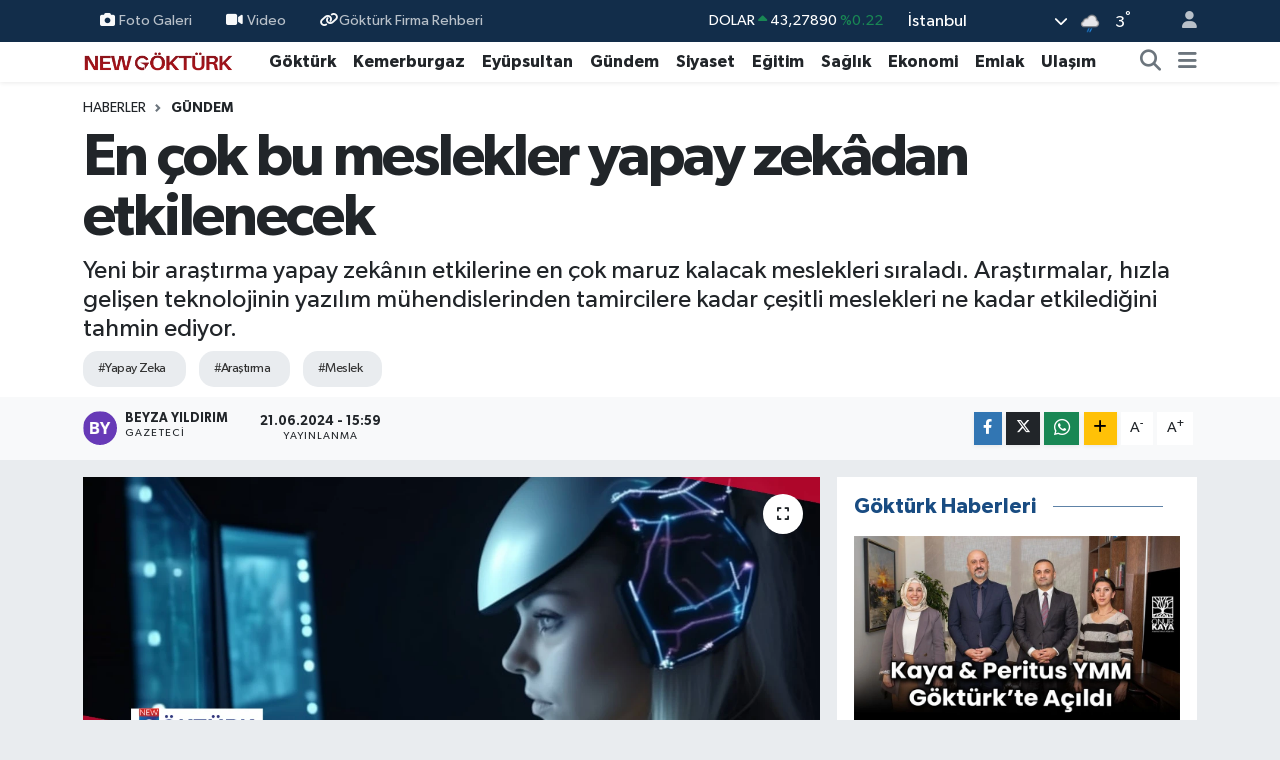

--- FILE ---
content_type: text/html; charset=UTF-8
request_url: https://www.newgokturk.com/en-cok-bu-meslekler-yapay-zekadan-etkilenecek
body_size: 25177
content:
<!DOCTYPE html>
<html lang="tr" data-theme="flow">
<head>
<link rel="dns-prefetch" href="//www.newgokturk.com">
<link rel="dns-prefetch" href="//newgokturkcom.teimg.com">
<link rel="dns-prefetch" href="//static.tebilisim.com">
<link rel="dns-prefetch" href="//www.googletagmanager.com">
<link rel="dns-prefetch" href="//news.google.com">
<link rel="dns-prefetch" href="//www.facebook.com">
<link rel="dns-prefetch" href="//www.twitter.com">
<link rel="dns-prefetch" href="//www.instagram.com">
<link rel="dns-prefetch" href="//www.linkedin.com">
<link rel="dns-prefetch" href="//www.youtube.com">
<link rel="dns-prefetch" href="//api.whatsapp.com">
<link rel="dns-prefetch" href="//www.w3.org">
<link rel="dns-prefetch" href="//x.com">
<link rel="dns-prefetch" href="//pinterest.com">
<link rel="dns-prefetch" href="//t.me">
<link rel="dns-prefetch" href="//sozcu01.sozcucdn.com">
<link rel="dns-prefetch" href="//play.google.com">
<link rel="dns-prefetch" href="//tebilisim.com">
<link rel="dns-prefetch" href="//facebook.com">
<link rel="dns-prefetch" href="//twitter.com">
<link rel="dns-prefetch" href="//www.google.com">

    <meta charset="utf-8">
<title>En çok bu meslekler yapay zekâdan etkilenecek - New Göktürk Dergisi</title>
<meta name="description" content="Yeni bir araştırma yapay zekânın etkilerine en çok maruz kalacak meslekleri sıraladı. Araştırmalar, hızla gelişen teknolojinin yazılım mühendislerinden tamircilere kadar çeşitli meslekleri ne kadar etkilediğini tahmin ediyor.">
<meta name="keywords" content="Yapay Zeka, araştırma, meslek">
<link rel="canonical" href="https://www.newgokturk.com/en-cok-bu-meslekler-yapay-zekadan-etkilenecek">
<meta name="viewport" content="width=device-width,initial-scale=1">
<meta name="X-UA-Compatible" content="IE=edge">
<meta name="robots" content="max-image-preview:large">
<meta name="theme-color" content="#122d4a">
<meta name="apple-itunes-app" content="1207667742">
<meta name="title" content="En çok bu meslekler yapay zekâdan etkilenecek">
<meta name="articleSection" content="news">
<meta name="datePublished" content="2024-06-21T15:59:00+03:00">
<meta name="dateModified" content="2024-06-21T15:59:00+03:00">
<meta name="articleAuthor" content="Beyza Yıldırım">
<meta name="author" content="Beyza Yıldırım">
<link rel="amphtml" href="https://www.newgokturk.com/en-cok-bu-meslekler-yapay-zekadan-etkilenecek/amp">
<meta property="og:site_name" content="New Göktürk Dergisi">
<meta property="og:title" content="En çok bu meslekler yapay zekâdan etkilenecek">
<meta property="og:description" content="Yeni bir araştırma yapay zekânın etkilerine en çok maruz kalacak meslekleri sıraladı. Araştırmalar, hızla gelişen teknolojinin yazılım mühendislerinden tamircilere kadar çeşitli meslekleri ne kadar etkilediğini tahmin ediyor.">
<meta property="og:url" content="https://www.newgokturk.com/en-cok-bu-meslekler-yapay-zekadan-etkilenecek">
<meta property="og:image" content="https://newgokturkcom.teimg.com/newgokturk-com/uploads/2024/06/kirmizi-modern-kultur-ve-sanat-haber-manseti-youtube-kucuk-resmi-2024-06-21t160733950.png">
<meta property="og:type" content="article">
<meta property="og:article:published_time" content="2024-06-21T15:59:00+03:00">
<meta property="og:article:modified_time" content="2024-06-21T15:59:00+03:00">
<meta name="twitter:card" content="summary_large_image">
<meta name="twitter:site" content="@newgokturk">
<meta name="twitter:title" content="En çok bu meslekler yapay zekâdan etkilenecek">
<meta name="twitter:description" content="Yeni bir araştırma yapay zekânın etkilerine en çok maruz kalacak meslekleri sıraladı. Araştırmalar, hızla gelişen teknolojinin yazılım mühendislerinden tamircilere kadar çeşitli meslekleri ne kadar etkilediğini tahmin ediyor.">
<meta name="twitter:image" content="https://newgokturkcom.teimg.com/newgokturk-com/uploads/2024/06/kirmizi-modern-kultur-ve-sanat-haber-manseti-youtube-kucuk-resmi-2024-06-21t160733950.png">
<meta name="twitter:url" content="https://www.newgokturk.com/en-cok-bu-meslekler-yapay-zekadan-etkilenecek">
<link rel="shortcut icon" type="image/x-icon" href="https://newgokturkcom.teimg.com/newgokturk-com/uploads/2026/01/newgokturk-favicon.png">
<link rel="manifest" href="https://www.newgokturk.com/manifest.json?v=6.6.4" />
<link rel="preload" href="https://static.tebilisim.com/flow/assets/css/font-awesome/fa-solid-900.woff2" as="font" type="font/woff2" crossorigin />
<link rel="preload" href="https://static.tebilisim.com/flow/assets/css/font-awesome/fa-brands-400.woff2" as="font" type="font/woff2" crossorigin />
<link rel="preload" href="https://static.tebilisim.com/flow/assets/css/weather-icons/font/weathericons-regular-webfont.woff2" as="font" type="font/woff2" crossorigin />
<link rel="preload" href="https://static.tebilisim.com/flow/vendor/te/fonts/gibson/Gibson-Bold.woff2" as="font" type="font/woff2" crossorigin />
<link rel="preload" href="https://static.tebilisim.com/flow/vendor/te/fonts/gibson/Gibson-BoldItalic.woff2" as="font" type="font/woff2" crossorigin />
<link rel="preload" href="https://static.tebilisim.com/flow/vendor/te/fonts/gibson/Gibson-Italic.woff2" as="font" type="font/woff2" crossorigin />
<link rel="preload" href="https://static.tebilisim.com/flow/vendor/te/fonts/gibson/Gibson-Light.woff2" as="font" type="font/woff2" crossorigin />
<link rel="preload" href="https://static.tebilisim.com/flow/vendor/te/fonts/gibson/Gibson-LightItalic.woff2" as="font" type="font/woff2" crossorigin />
<link rel="preload" href="https://static.tebilisim.com/flow/vendor/te/fonts/gibson/Gibson-SemiBold.woff2" as="font" type="font/woff2" crossorigin />
<link rel="preload" href="https://static.tebilisim.com/flow/vendor/te/fonts/gibson/Gibson-SemiBoldItalic.woff2" as="font" type="font/woff2" crossorigin />
<link rel="preload" href="https://static.tebilisim.com/flow/vendor/te/fonts/gibson/Gibson.woff2" as="font" type="font/woff2" crossorigin />


<link rel="preload" as="style" href="https://static.tebilisim.com/flow/vendor/te/fonts/gibson.css?v=6.6.4">
<link rel="stylesheet" href="https://static.tebilisim.com/flow/vendor/te/fonts/gibson.css?v=6.6.4">

<style>:root {
        --te-link-color: #333;
        --te-link-hover-color: #000;
        --te-font: "Gibson";
        --te-secondary-font: "Gibson";
        --te-h1-font-size: 60px;
        --te-color: #122d4a;
        --te-hover-color: #194c82;
        --mm-ocd-width: 85%!important; /*  Mobil Menü Genişliği */
        --swiper-theme-color: var(--te-color)!important;
        --header-13-color: #ffc107;
    }</style><link rel="preload" as="style" href="https://static.tebilisim.com/flow/assets/vendor/bootstrap/css/bootstrap.min.css?v=6.6.4">
<link rel="stylesheet" href="https://static.tebilisim.com/flow/assets/vendor/bootstrap/css/bootstrap.min.css?v=6.6.4">
<link rel="preload" as="style" href="https://static.tebilisim.com/flow/assets/css/app6.6.4.min.css">
<link rel="stylesheet" href="https://static.tebilisim.com/flow/assets/css/app6.6.4.min.css">



<script type="application/ld+json">{"@context":"https:\/\/schema.org","@type":"WebSite","url":"https:\/\/www.newgokturk.com","potentialAction":{"@type":"SearchAction","target":"https:\/\/www.newgokturk.com\/arama?q={query}","query-input":"required name=query"}}</script>

<script type="application/ld+json">{"@context":"https:\/\/schema.org","@type":"NewsMediaOrganization","url":"https:\/\/www.newgokturk.com","name":"New G\u00f6kt\u00fcrk Dergisi","logo":"https:\/\/newgokturkcom.teimg.com\/newgokturk-com\/uploads\/2026\/01\/newgokturk2026.png","sameAs":["https:\/\/www.facebook.com\/newgokturk","https:\/\/www.twitter.com\/newgokturk","https:\/\/www.linkedin.com\/company\/newgokturk\/?viewAsMember=true","https:\/\/www.youtube.com\/newgokturkdergisi","https:\/\/www.instagram.com\/newgokturk"]}</script>

<script type="application/ld+json">{"@context":"https:\/\/schema.org","@graph":[{"@type":"SiteNavigationElement","name":"Ana Sayfa","url":"https:\/\/www.newgokturk.com","@id":"https:\/\/www.newgokturk.com"},{"@type":"SiteNavigationElement","name":"G\u00f6kt\u00fcrk","url":"https:\/\/www.newgokturk.com\/gokturk","@id":"https:\/\/www.newgokturk.com\/gokturk"},{"@type":"SiteNavigationElement","name":"Kemerburgaz","url":"https:\/\/www.newgokturk.com\/kemerburgaz","@id":"https:\/\/www.newgokturk.com\/kemerburgaz"},{"@type":"SiteNavigationElement","name":"Ula\u015f\u0131m","url":"https:\/\/www.newgokturk.com\/ulasim","@id":"https:\/\/www.newgokturk.com\/ulasim"},{"@type":"SiteNavigationElement","name":"Sa\u011fl\u0131k","url":"https:\/\/www.newgokturk.com\/saglik","@id":"https:\/\/www.newgokturk.com\/saglik"},{"@type":"SiteNavigationElement","name":"K\u00fclt\u00fcr Sanat","url":"https:\/\/www.newgokturk.com\/kultur-sanat","@id":"https:\/\/www.newgokturk.com\/kultur-sanat"},{"@type":"SiteNavigationElement","name":"E\u011fitim","url":"https:\/\/www.newgokturk.com\/egitim","@id":"https:\/\/www.newgokturk.com\/egitim"},{"@type":"SiteNavigationElement","name":"Teknoloji","url":"https:\/\/www.newgokturk.com\/teknoloji","@id":"https:\/\/www.newgokturk.com\/teknoloji"},{"@type":"SiteNavigationElement","name":"Spor","url":"https:\/\/www.newgokturk.com\/spor","@id":"https:\/\/www.newgokturk.com\/spor"},{"@type":"SiteNavigationElement","name":"G\u00fcndem","url":"https:\/\/www.newgokturk.com\/gundem","@id":"https:\/\/www.newgokturk.com\/gundem"},{"@type":"SiteNavigationElement","name":"Ey\u00fcpsultan","url":"https:\/\/www.newgokturk.com\/eyupsultan","@id":"https:\/\/www.newgokturk.com\/eyupsultan"},{"@type":"SiteNavigationElement","name":"Siyaset","url":"https:\/\/www.newgokturk.com\/siyaset","@id":"https:\/\/www.newgokturk.com\/siyaset"},{"@type":"SiteNavigationElement","name":"Kad\u0131n","url":"https:\/\/www.newgokturk.com\/kadin","@id":"https:\/\/www.newgokturk.com\/kadin"},{"@type":"SiteNavigationElement","name":"Etkinlik","url":"https:\/\/www.newgokturk.com\/etkinlik","@id":"https:\/\/www.newgokturk.com\/etkinlik"},{"@type":"SiteNavigationElement","name":"Yemek","url":"https:\/\/www.newgokturk.com\/yemek","@id":"https:\/\/www.newgokturk.com\/yemek"},{"@type":"SiteNavigationElement","name":"Magazin","url":"https:\/\/www.newgokturk.com\/magazin","@id":"https:\/\/www.newgokturk.com\/magazin"},{"@type":"SiteNavigationElement","name":"Emlak","url":"https:\/\/www.newgokturk.com\/emlak","@id":"https:\/\/www.newgokturk.com\/emlak"},{"@type":"SiteNavigationElement","name":"Trend","url":"https:\/\/www.newgokturk.com\/trend","@id":"https:\/\/www.newgokturk.com\/trend"},{"@type":"SiteNavigationElement","name":"Sinema","url":"https:\/\/www.newgokturk.com\/sinema","@id":"https:\/\/www.newgokturk.com\/sinema"},{"@type":"SiteNavigationElement","name":"Bah\u00e7ek\u00f6y","url":"https:\/\/www.newgokturk.com\/bahcekoy","@id":"https:\/\/www.newgokturk.com\/bahcekoy"},{"@type":"SiteNavigationElement","name":"Sar\u0131yer","url":"https:\/\/www.newgokturk.com\/sariyer","@id":"https:\/\/www.newgokturk.com\/sariyer"},{"@type":"SiteNavigationElement","name":"Ekonomi","url":"https:\/\/www.newgokturk.com\/ekonomi","@id":"https:\/\/www.newgokturk.com\/ekonomi"},{"@type":"SiteNavigationElement","name":"D\u00fcnya","url":"https:\/\/www.newgokturk.com\/dunya","@id":"https:\/\/www.newgokturk.com\/dunya"},{"@type":"SiteNavigationElement","name":"Ka\u011f\u0131thane","url":"https:\/\/www.newgokturk.com\/kagithane","@id":"https:\/\/www.newgokturk.com\/kagithane"},{"@type":"SiteNavigationElement","name":"\u015ei\u015fli","url":"https:\/\/www.newgokturk.com\/sisli","@id":"https:\/\/www.newgokturk.com\/sisli"},{"@type":"SiteNavigationElement","name":"Gaziosmanpa\u015fa","url":"https:\/\/www.newgokturk.com\/gaziosmanpasa","@id":"https:\/\/www.newgokturk.com\/gaziosmanpasa"},{"@type":"SiteNavigationElement","name":"Ya\u015fam","url":"https:\/\/www.newgokturk.com\/yasam","@id":"https:\/\/www.newgokturk.com\/yasam"},{"@type":"SiteNavigationElement","name":"Otomobil","url":"https:\/\/www.newgokturk.com\/otomobil","@id":"https:\/\/www.newgokturk.com\/otomobil"},{"@type":"SiteNavigationElement","name":"Dergi","url":"https:\/\/www.newgokturk.com\/dergi","@id":"https:\/\/www.newgokturk.com\/dergi"},{"@type":"SiteNavigationElement","name":"Arnavutk\u00f6y","url":"https:\/\/www.newgokturk.com\/arnavutkoy","@id":"https:\/\/www.newgokturk.com\/arnavutkoy"},{"@type":"SiteNavigationElement","name":"Kullan\u0131m ve Gizlilik \u015eartlar\u0131","url":"https:\/\/www.newgokturk.com\/kullanim-ve-gizlilik-sartlari","@id":"https:\/\/www.newgokturk.com\/kullanim-ve-gizlilik-sartlari"},{"@type":"SiteNavigationElement","name":"G\u00f6kt\u00fcrk Otob\u00fcs Saatleri","url":"https:\/\/www.newgokturk.com\/gokturk-otobus-saatleri","@id":"https:\/\/www.newgokturk.com\/gokturk-otobus-saatleri"},{"@type":"SiteNavigationElement","name":"Kemerburgaz Semt Poliklini\u011fi","url":"https:\/\/www.newgokturk.com\/kemerburgaz-semt-poliklinigi","@id":"https:\/\/www.newgokturk.com\/kemerburgaz-semt-poliklinigi"},{"@type":"SiteNavigationElement","name":"G\u00f6kt\u00fcrk Dergi","url":"https:\/\/www.newgokturk.com\/gokturk-dergi","@id":"https:\/\/www.newgokturk.com\/gokturk-dergi"},{"@type":"SiteNavigationElement","name":"Kemerburgaz Dergi","url":"https:\/\/www.newgokturk.com\/kemerburgaz-dergi","@id":"https:\/\/www.newgokturk.com\/kemerburgaz-dergi"},{"@type":"SiteNavigationElement","name":"New G\u00f6kt\u00fcrk Dergisi","url":"https:\/\/www.newgokturk.com\/new-gokturk-dergisi","@id":"https:\/\/www.newgokturk.com\/new-gokturk-dergisi"},{"@type":"SiteNavigationElement","name":"48 KA Kemeburgaz Arnavutk\u00f6y","url":"https:\/\/www.newgokturk.com\/48-ka-kemeburgaz-arnavutkoy","@id":"https:\/\/www.newgokturk.com\/48-ka-kemeburgaz-arnavutkoy"},{"@type":"SiteNavigationElement","name":"48E G\u00d6KT\u00dcRK-EM\u0130N\u00d6N\u00dc","url":"https:\/\/www.newgokturk.com\/48e-gokturk-eminonu","@id":"https:\/\/www.newgokturk.com\/48e-gokturk-eminonu"},{"@type":"SiteNavigationElement","name":"48KA KEMERBURGAZ-ARNAVUTK\u00d6Y","url":"https:\/\/www.newgokturk.com\/48ka-kemerburgaz-arnavutkoy","@id":"https:\/\/www.newgokturk.com\/48ka-kemerburgaz-arnavutkoy"},{"@type":"SiteNavigationElement","name":"48A G\u00d6KT\u00dcRK - KAZLI\u00c7E\u015eME","url":"https:\/\/www.newgokturk.com\/48a-gokturk-kazlicesme","@id":"https:\/\/www.newgokturk.com\/48a-gokturk-kazlicesme"},{"@type":"SiteNavigationElement","name":"48L G\u00d6KT\u00dcRK - 4. LEVENT","url":"https:\/\/www.newgokturk.com\/48l-gokturk-4-levent","@id":"https:\/\/www.newgokturk.com\/48l-gokturk-4-levent"},{"@type":"SiteNavigationElement","name":"48K KEMERBURGAZ - A\u011eA\u00c7LI K\u00d6Y\u00dc","url":"https:\/\/www.newgokturk.com\/48k-kemerburgaz-agacli-koyu","@id":"https:\/\/www.newgokturk.com\/48k-kemerburgaz-agacli-koyu"},{"@type":"SiteNavigationElement","name":"48P KEMERBURGAZ- AKPINAR","url":"https:\/\/www.newgokturk.com\/48p-kemerburgaz-akpinar","@id":"https:\/\/www.newgokturk.com\/48p-kemerburgaz-akpinar"},{"@type":"SiteNavigationElement","name":"D2 KEMERBURGAZ - BE\u015e\u0130KTA\u015e","url":"https:\/\/www.newgokturk.com\/d2-kemerburgaz-besiktas","@id":"https:\/\/www.newgokturk.com\/d2-kemerburgaz-besiktas"},{"@type":"SiteNavigationElement","name":"48 G\u00d6KT\u00dcRK - MEC\u0130D\u0130YEK\u00d6Y","url":"https:\/\/www.newgokturk.com\/48-gokturk-mecidiyekoy","@id":"https:\/\/www.newgokturk.com\/48-gokturk-mecidiyekoy"},{"@type":"SiteNavigationElement","name":"G\u00f6kt\u00fcrk Billboard Kiralama","url":"https:\/\/www.newgokturk.com\/gokturk-billboard-kiralama","@id":"https:\/\/www.newgokturk.com\/gokturk-billboard-kiralama"},{"@type":"SiteNavigationElement","name":"G\u00f6kt\u00fcrk Okullar\u0131","url":"https:\/\/www.newgokturk.com\/gokturk-okullari","@id":"https:\/\/www.newgokturk.com\/gokturk-okullari"},{"@type":"SiteNavigationElement","name":"48L G\u00d6KT\u00dcRK - 4.LEVENT METRO \u0130ETT Otob\u00fcs Sefer Bilgileri","url":"https:\/\/www.newgokturk.com\/48l-gokturk-4levent-metro-iett-otobus-sefer-bilgileri","@id":"https:\/\/www.newgokturk.com\/48l-gokturk-4levent-metro-iett-otobus-sefer-bilgileri"},{"@type":"SiteNavigationElement","name":"\u0130leti\u015fim","url":"https:\/\/www.newgokturk.com\/iletisim","@id":"https:\/\/www.newgokturk.com\/iletisim"},{"@type":"SiteNavigationElement","name":"Gizlilik S\u00f6zle\u015fmesi","url":"https:\/\/www.newgokturk.com\/gizlilik-sozlesmesi","@id":"https:\/\/www.newgokturk.com\/gizlilik-sozlesmesi"},{"@type":"SiteNavigationElement","name":"Hizmet \u015eartlar\u0131","url":"https:\/\/www.newgokturk.com\/hizmet-sartlari","@id":"https:\/\/www.newgokturk.com\/hizmet-sartlari"},{"@type":"SiteNavigationElement","name":"Yazarlar","url":"https:\/\/www.newgokturk.com\/yazarlar","@id":"https:\/\/www.newgokturk.com\/yazarlar"},{"@type":"SiteNavigationElement","name":"Foto Galeri","url":"https:\/\/www.newgokturk.com\/foto-galeri","@id":"https:\/\/www.newgokturk.com\/foto-galeri"},{"@type":"SiteNavigationElement","name":"Video Galeri","url":"https:\/\/www.newgokturk.com\/video","@id":"https:\/\/www.newgokturk.com\/video"},{"@type":"SiteNavigationElement","name":"Biyografiler","url":"https:\/\/www.newgokturk.com\/biyografi","@id":"https:\/\/www.newgokturk.com\/biyografi"},{"@type":"SiteNavigationElement","name":"Firma Rehberi","url":"https:\/\/www.newgokturk.com\/rehber","@id":"https:\/\/www.newgokturk.com\/rehber"},{"@type":"SiteNavigationElement","name":"Seri \u0130lanlar","url":"https:\/\/www.newgokturk.com\/ilan","@id":"https:\/\/www.newgokturk.com\/ilan"},{"@type":"SiteNavigationElement","name":"Vefatlar","url":"https:\/\/www.newgokturk.com\/vefat","@id":"https:\/\/www.newgokturk.com\/vefat"},{"@type":"SiteNavigationElement","name":"R\u00f6portajlar","url":"https:\/\/www.newgokturk.com\/roportaj","@id":"https:\/\/www.newgokturk.com\/roportaj"},{"@type":"SiteNavigationElement","name":"Anketler","url":"https:\/\/www.newgokturk.com\/anketler","@id":"https:\/\/www.newgokturk.com\/anketler"},{"@type":"SiteNavigationElement","name":"Obshtina Nikopol Bug\u00fcn, Yar\u0131n ve 1 Haftal\u0131k Hava Durumu Tahmini","url":"https:\/\/www.newgokturk.com\/obshtina-nikopol-hava-durumu","@id":"https:\/\/www.newgokturk.com\/obshtina-nikopol-hava-durumu"},{"@type":"SiteNavigationElement","name":"Obshtina Nikopol Namaz Vakitleri","url":"https:\/\/www.newgokturk.com\/obshtina-nikopol-namaz-vakitleri","@id":"https:\/\/www.newgokturk.com\/obshtina-nikopol-namaz-vakitleri"},{"@type":"SiteNavigationElement","name":"Puan Durumu ve Fikst\u00fcr","url":"https:\/\/www.newgokturk.com\/futbol\/st-super-lig-puan-durumu-ve-fikstur","@id":"https:\/\/www.newgokturk.com\/futbol\/st-super-lig-puan-durumu-ve-fikstur"}]}</script>

<script type="application/ld+json">{"@context":"https:\/\/schema.org","@type":"BreadcrumbList","itemListElement":[{"@type":"ListItem","position":1,"item":{"@type":"Thing","@id":"https:\/\/www.newgokturk.com","name":"Haberler"}}]}</script>
<script type="application/ld+json">{"@context":"https:\/\/schema.org","@type":"NewsArticle","headline":"En \u00e7ok bu meslekler yapay zek\u00e2dan etkilenecek","articleSection":"G\u00fcndem","dateCreated":"2024-06-21T15:59:00+03:00","datePublished":"2024-06-21T15:59:00+03:00","dateModified":"2024-06-21T15:59:00+03:00","wordCount":424,"genre":"news","mainEntityOfPage":{"@type":"WebPage","@id":"https:\/\/www.newgokturk.com\/en-cok-bu-meslekler-yapay-zekadan-etkilenecek"},"articleBody":"<p>Yapay zek\u00e2 teknolojisi son y\u0131llarda h\u0131zla geli\u015firken \u00e7e\u015fitli endi\u015feleri de beraberinde getirdi. Baz\u0131 uzmanlar insanlar\u0131n bu teknoloji y\u00fcz\u00fcnden i\u015fsiz kalabilece\u011fini ve hatta insanl\u0131\u011f\u0131n sonunu getirebilece\u011fini bile ileri s\u00fcr\u00fcyor.<\/p>\r\n\r\n<p>Teknoloji ve i\u015f g\u00fcc\u00fc piyasas\u0131na ili\u015fkin en son ara\u015ft\u0131rmalara g\u00f6re de yaz\u0131l\u0131m m\u00fchendisleri ve veri bilimcileri gibi y\u00fcksek gelirliler, d\u00fc\u015f\u00fck \u00fccretli \u00e7al\u0131\u015fanlara g\u00f6re yapay zek\u00e2n\u0131n etkisine daha fazla maruz kal\u0131yor.<\/p>\r\n\r\n<p>Science dergisinde yay\u0131nlanan 900'den fazla mesle\u011fin analizine g\u00f6re, \u00e7al\u0131\u015fanlar\u0131n neredeyse be\u015fte biri, g\u00f6revlerinin en az yar\u0131s\u0131n\u0131n makine \u00f6\u011frenimindeki ilerlemelerden etkilenme potansiyeline sahip oldu\u011funu d\u00fc\u015f\u00fcn\u00fcyor. Ara\u015ft\u0131rma, yapay zek\u00e2n\u0131n \u00e7al\u0131\u015fma hayat\u0131 \u00fczerindeki etkisine ili\u015fkin belirsizli\u011fin alt\u0131n\u0131 \u00e7iziyor.&nbsp;<\/p>\r\n\r\n<p><img data-id=\"162134\" id=\"162134\" src=\"https:\/\/sozcu01.sozcucdn.com\/sozcu\/production\/uploads\/images\/2024\/6\/depophotos17221375jpg-ufhZ8cTaRE_rVKsgvVV2UA.jpg\" \/><\/p>\r\n\r\n<h2>\u00c7ALI\u015eMA S\u00dcRES\u0130N\u0130 AZALTACAK<\/h2>\r\n\r\n<p>Ara\u015ft\u0131rman\u0131n ortak yazar\u0131 ve Pensilvanya \u00dcniversitesi'nde yard\u0131mc\u0131 do\u00e7ent olan Daniel Rock, \"Yapay zek\u00e2ya maruz kalmak \u00e7al\u0131\u015fanlar i\u00e7in iyi de olabilir, k\u00f6t\u00fc de olabilir. Bu a\u015famada i\u015f g\u00fcc\u00fc talebi \u00fczerinde uzun vadeli etkilerin ne olaca\u011f\u0131n\u0131 s\u00f6ylemek bizim i\u00e7in \u00e7ok zor\" diyor.<\/p>\r\n\r\n<p>ChatGPT'nin ana \u015firketi OpenAI ve Birle\u015fik Krall\u0131k'taki k\u00e2r amac\u0131 g\u00fctmeyen bir kurulu\u015f olan Center for the Governance of AI'den uzmanlar, i\u015f ve i\u015f\u00e7i \u00f6zelliklerini i\u00e7eren bir veri taban\u0131ndan 923 mesle\u011fi inceledi. Uzmanlar, h\u0131zla geli\u015fen teknoloji ile bir ki\u015finin bir g\u00f6revi tamamlamak i\u00e7in harcayaca\u011f\u0131 s\u00fcrenin en az yar\u0131 yar\u0131ya azal\u0131p azalamayaca\u011f\u0131n\u0131 analiz ettiler. Bu esnada da GPT-4 kulland\u0131lar.<\/p>\r\n\r\n<p><img data-id=\"162137\" id=\"162137\" src=\"https:\/\/sozcu01.sozcucdn.com\/sozcu\/production\/uploads\/images\/2024\/6\/depophotos17926051jpg-YVJm48xCR0WTA9EUWE_8GQ.jpg\" \/><\/p>\r\n\r\n<h2>\u0130\u015eTE O MESLEKLER...<\/h2>\r\n\r\n<p>Ara\u015ft\u0131rmaya g\u00f6re yapay zek\u00e2n\u0131n etkilerini en \u00e7ok blockchain m\u00fchendisleri, klinik veri y\u00f6neticileri, halkla ili\u015fkiler uzmanlar\u0131 ve finansal analistler g\u00f6recek.&nbsp;<\/p>\r\n\r\n<p>Chapman \u00dcniversitesi'nde yard\u0131mc\u0131 do\u00e7ent olan Sarah Bana da Science dergisinde yay\u0131nlanan ara\u015ft\u0131rman\u0131n \u00f6nemli bir katk\u0131 oldu\u011funu belirtiyor. Bana, hen\u00fcz bu tahminlerin ger\u00e7ekle\u015fmesi i\u00e7in baz\u0131 geli\u015fmelerin ya\u015fanmas\u0131 gerekti\u011fini s\u00f6ylese de yapay zek\u00e2n\u0131n \u00e7al\u0131\u015fma hayat\u0131 \u00fczerinde \u00f6nemli bir etkisi oldu\u011funa dikkat \u00e7ekiyor.<\/p>\r\n\r\n<p>Birle\u015fik Krall\u0131k Alan Turing Enstit\u00fcs\u00fc'nde etik ara\u015ft\u0131rma g\u00f6revlisi Mhairi Aitken de \u00e7al\u0131\u015fman\u0131n varsay\u0131msal gelecek senaryolar\u0131na ilgin\u00e7 bir genel bak\u0131\u015f sunarken, \u00e7al\u0131\u015fanlar\u0131n ihtiya\u00e7lar\u0131 ve endi\u015feleri hakk\u0131nda daha fazla ara\u015ft\u0131rmaya ihtiya\u00e7 duyuldu\u011funu g\u00f6sterdi\u011fini s\u00f6yledi.<\/p>","description":"Yeni bir ara\u015ft\u0131rma yapay zek\u00e2n\u0131n etkilerine en \u00e7ok maruz kalacak meslekleri s\u0131ralad\u0131. Ara\u015ft\u0131rmalar, h\u0131zla geli\u015fen teknolojinin yaz\u0131l\u0131m m\u00fchendislerinden tamircilere kadar \u00e7e\u015fitli meslekleri ne kadar etkiledi\u011fini tahmin ediyor.","inLanguage":"tr-TR","keywords":["Yapay Zeka","ara\u015ft\u0131rma","meslek"],"image":{"@type":"ImageObject","url":"https:\/\/newgokturkcom.teimg.com\/crop\/1280x720\/newgokturk-com\/uploads\/2024\/06\/kirmizi-modern-kultur-ve-sanat-haber-manseti-youtube-kucuk-resmi-2024-06-21t160733950.png","width":"1280","height":"720","caption":"En \u00e7ok bu meslekler yapay zek\u00e2dan etkilenecek"},"publishingPrinciples":"https:\/\/www.newgokturk.com\/gizlilik-sozlesmesi","isFamilyFriendly":"http:\/\/schema.org\/True","isAccessibleForFree":"http:\/\/schema.org\/True","publisher":{"@type":"Organization","name":"New G\u00f6kt\u00fcrk Dergisi","image":"https:\/\/newgokturkcom.teimg.com\/newgokturk-com\/uploads\/2026\/01\/newgokturk2026.png","logo":{"@type":"ImageObject","url":"https:\/\/newgokturkcom.teimg.com\/newgokturk-com\/uploads\/2026\/01\/newgokturk2026.png","width":"640","height":"375"}},"author":{"@type":"Person","name":"Beyza Y\u0131ld\u0131r\u0131m","honorificPrefix":"","jobTitle":"Gazeteci","url":null}}</script>





<script async src="https://www.googletagmanager.com/gtag/js?id=UA-51444366-1" type="d17208f1db05286bdb90e8d8-text/javascript"></script>
<script type="d17208f1db05286bdb90e8d8-text/javascript">
  window.dataLayer = window.dataLayer || [];
  function gtag(){dataLayer.push(arguments);}
  gtag('js', new Date());

  gtag('config', 'UA-51444366-1');
</script>

<script async type="d17208f1db05286bdb90e8d8-application/javascript" src="https://news.google.com/swg/js/v1/swg-basic.js"></script>
<script type="d17208f1db05286bdb90e8d8-text/javascript">
(self.SWG_BASIC = self.SWG_BASIC || []).push( basicSubscriptions => {
basicSubscriptions.init({
type: "NewsArticle",

<meta name="facebook-domain-verification" content="l7lk2dr4wbul8q2w0bb6g801excb6q" />
isPartOfType: ["Product"],
isPartOfProductId: "CAowu6P8Cg:openaccess",
clientOptions: { theme: "light", lang: "tr" },
});
});
</script>



<script async data-cfasync="false"
	src="https://www.googletagmanager.com/gtag/js?id=UA-51444366-1"></script>
<script data-cfasync="false">
	window.dataLayer = window.dataLayer || [];
	  function gtag(){dataLayer.push(arguments);}
	  gtag('js', new Date());
	  gtag('config', 'UA-51444366-1');
</script>




</head>




<body class="d-flex flex-column min-vh-100">

    
    

    <header class="header-4">
    <div class="top-header d-none d-lg-block">
        <div class="container">
            <div class="d-flex justify-content-between align-items-center">

                <ul  class="top-menu nav small sticky-top">
        <li class="nav-item   ">
        <a href="/foto-galeri" class="nav-link pe-3" target="_self" title="Foto Galeri"><i class="fa fa-camera me-1 text-light mr-1"></i>Foto Galeri</a>
        
    </li>
        <li class="nav-item   ">
        <a href="/video" class="nav-link pe-3" target="_self" title="Video"><i class="fa fa-video me-1 text-light mr-1"></i>Video</a>
        
    </li>
        <li class="nav-item   ">
        <a href="https://www.newgokturk.com/firma-rehberi/" class="nav-link pe-3" target="_self" title="Göktürk Firma Rehberi"><i class="fa fa-link text-light mr-1"></i>Göktürk Firma Rehberi</a>
        
    </li>
    </ul>


                                    <div class="position-relative overflow-hidden ms-auto text-end" style="height: 36px;">
                        <!-- PİYASALAR -->
        <div class="newsticker mini small">
        <ul class="newsticker__list list-unstyled" data-header="4">
            <li class="newsticker__item col dolar">DOLAR
                <span class="text-success"><i class="fa fa-caret-up"></i></span>
                <span class="value">43,27890</span>
                <span class="text-success">%0.22</span>
            </li>
            <li class="newsticker__item col euro">EURO
                <span class="text-danger"><i class="fa fa-caret-down"></i></span>
                <span class="value">50,20020</span>
                <span class="text-danger">%-0.1</span>
            </li>
            <li class="newsticker__item col euro">STERLİN
                <span class="text-danger"><i class="fa fa-caret-down"></i></span>
                <span class="value">57,91460</span>
                <span class="text-danger">%-0.02</span>
            </li>
            <li class="newsticker__item col altin">G.ALTIN
                <span class="text-danger"><i class="fa fa-caret-down"></i></span>
                <span class="value">6375,38000</span>
                <span class="text-danger">%-0.06</span>
            </li>
            <li class="newsticker__item col bist">BİST100
                <span class="text-success"><i class="fa fa-caret-up"></i></span>
                <span class="value">12.669,00</span>
                <span class="text-success">%170</span>
            </li>
            <li class="newsticker__item col btc">BITCOIN
                <span class="text-danger"><i class="fa fa-caret-down"></i></span>
                <span class="value">95.119,53</span>
                <span class="text-danger">%-0.41</span>
            </li>
        </ul>
    </div>
    

                    </div>
                    <div class="d-flex justify-content-end align-items-center text-light ms-4 weather-widget mini">
                        <!-- HAVA DURUMU -->

<input type="hidden" name="widget_setting_weathercity" value="41.16343020,28.76644080" />

            <div class="weather d-none d-xl-block me-2" data-header="4">
            <div class="custom-selectbox text-white" onclick="if (!window.__cfRLUnblockHandlers) return false; toggleDropdown(this)" style="width: 100%" data-cf-modified-d17208f1db05286bdb90e8d8-="">
    <div class="d-flex justify-content-between align-items-center">
        <span style="">İstanbul</span>
        <i class="fas fa-chevron-down" style="font-size: 14px"></i>
    </div>
    <ul class="bg-white text-dark overflow-widget" style="min-height: 100px; max-height: 300px">
                        <li>
            <a href="https://www.newgokturk.com/adana-hava-durumu" title="Adana Hava Durumu" class="text-dark">
                Adana
            </a>
        </li>
                        <li>
            <a href="https://www.newgokturk.com/adiyaman-hava-durumu" title="Adıyaman Hava Durumu" class="text-dark">
                Adıyaman
            </a>
        </li>
                        <li>
            <a href="https://www.newgokturk.com/afyonkarahisar-hava-durumu" title="Afyonkarahisar Hava Durumu" class="text-dark">
                Afyonkarahisar
            </a>
        </li>
                        <li>
            <a href="https://www.newgokturk.com/agri-hava-durumu" title="Ağrı Hava Durumu" class="text-dark">
                Ağrı
            </a>
        </li>
                        <li>
            <a href="https://www.newgokturk.com/aksaray-hava-durumu" title="Aksaray Hava Durumu" class="text-dark">
                Aksaray
            </a>
        </li>
                        <li>
            <a href="https://www.newgokturk.com/amasya-hava-durumu" title="Amasya Hava Durumu" class="text-dark">
                Amasya
            </a>
        </li>
                        <li>
            <a href="https://www.newgokturk.com/ankara-hava-durumu" title="Ankara Hava Durumu" class="text-dark">
                Ankara
            </a>
        </li>
                        <li>
            <a href="https://www.newgokturk.com/antalya-hava-durumu" title="Antalya Hava Durumu" class="text-dark">
                Antalya
            </a>
        </li>
                        <li>
            <a href="https://www.newgokturk.com/ardahan-hava-durumu" title="Ardahan Hava Durumu" class="text-dark">
                Ardahan
            </a>
        </li>
                        <li>
            <a href="https://www.newgokturk.com/artvin-hava-durumu" title="Artvin Hava Durumu" class="text-dark">
                Artvin
            </a>
        </li>
                        <li>
            <a href="https://www.newgokturk.com/aydin-hava-durumu" title="Aydın Hava Durumu" class="text-dark">
                Aydın
            </a>
        </li>
                        <li>
            <a href="https://www.newgokturk.com/balikesir-hava-durumu" title="Balıkesir Hava Durumu" class="text-dark">
                Balıkesir
            </a>
        </li>
                        <li>
            <a href="https://www.newgokturk.com/bartin-hava-durumu" title="Bartın Hava Durumu" class="text-dark">
                Bartın
            </a>
        </li>
                        <li>
            <a href="https://www.newgokturk.com/batman-hava-durumu" title="Batman Hava Durumu" class="text-dark">
                Batman
            </a>
        </li>
                        <li>
            <a href="https://www.newgokturk.com/bayburt-hava-durumu" title="Bayburt Hava Durumu" class="text-dark">
                Bayburt
            </a>
        </li>
                        <li>
            <a href="https://www.newgokturk.com/bilecik-hava-durumu" title="Bilecik Hava Durumu" class="text-dark">
                Bilecik
            </a>
        </li>
                        <li>
            <a href="https://www.newgokturk.com/bingol-hava-durumu" title="Bingöl Hava Durumu" class="text-dark">
                Bingöl
            </a>
        </li>
                        <li>
            <a href="https://www.newgokturk.com/bitlis-hava-durumu" title="Bitlis Hava Durumu" class="text-dark">
                Bitlis
            </a>
        </li>
                        <li>
            <a href="https://www.newgokturk.com/bolu-hava-durumu" title="Bolu Hava Durumu" class="text-dark">
                Bolu
            </a>
        </li>
                        <li>
            <a href="https://www.newgokturk.com/burdur-hava-durumu" title="Burdur Hava Durumu" class="text-dark">
                Burdur
            </a>
        </li>
                        <li>
            <a href="https://www.newgokturk.com/bursa-hava-durumu" title="Bursa Hava Durumu" class="text-dark">
                Bursa
            </a>
        </li>
                        <li>
            <a href="https://www.newgokturk.com/canakkale-hava-durumu" title="Çanakkale Hava Durumu" class="text-dark">
                Çanakkale
            </a>
        </li>
                        <li>
            <a href="https://www.newgokturk.com/cankiri-hava-durumu" title="Çankırı Hava Durumu" class="text-dark">
                Çankırı
            </a>
        </li>
                        <li>
            <a href="https://www.newgokturk.com/corum-hava-durumu" title="Çorum Hava Durumu" class="text-dark">
                Çorum
            </a>
        </li>
                        <li>
            <a href="https://www.newgokturk.com/denizli-hava-durumu" title="Denizli Hava Durumu" class="text-dark">
                Denizli
            </a>
        </li>
                        <li>
            <a href="https://www.newgokturk.com/diyarbakir-hava-durumu" title="Diyarbakır Hava Durumu" class="text-dark">
                Diyarbakır
            </a>
        </li>
                        <li>
            <a href="https://www.newgokturk.com/duzce-hava-durumu" title="Düzce Hava Durumu" class="text-dark">
                Düzce
            </a>
        </li>
                        <li>
            <a href="https://www.newgokturk.com/edirne-hava-durumu" title="Edirne Hava Durumu" class="text-dark">
                Edirne
            </a>
        </li>
                        <li>
            <a href="https://www.newgokturk.com/elazig-hava-durumu" title="Elazığ Hava Durumu" class="text-dark">
                Elazığ
            </a>
        </li>
                        <li>
            <a href="https://www.newgokturk.com/erzincan-hava-durumu" title="Erzincan Hava Durumu" class="text-dark">
                Erzincan
            </a>
        </li>
                        <li>
            <a href="https://www.newgokturk.com/erzurum-hava-durumu" title="Erzurum Hava Durumu" class="text-dark">
                Erzurum
            </a>
        </li>
                        <li>
            <a href="https://www.newgokturk.com/eskisehir-hava-durumu" title="Eskişehir Hava Durumu" class="text-dark">
                Eskişehir
            </a>
        </li>
                        <li>
            <a href="https://www.newgokturk.com/gaziantep-hava-durumu" title="Gaziantep Hava Durumu" class="text-dark">
                Gaziantep
            </a>
        </li>
                        <li>
            <a href="https://www.newgokturk.com/giresun-hava-durumu" title="Giresun Hava Durumu" class="text-dark">
                Giresun
            </a>
        </li>
                        <li>
            <a href="https://www.newgokturk.com/gumushane-hava-durumu" title="Gümüşhane Hava Durumu" class="text-dark">
                Gümüşhane
            </a>
        </li>
                        <li>
            <a href="https://www.newgokturk.com/hakkari-hava-durumu" title="Hakkâri Hava Durumu" class="text-dark">
                Hakkâri
            </a>
        </li>
                        <li>
            <a href="https://www.newgokturk.com/hatay-hava-durumu" title="Hatay Hava Durumu" class="text-dark">
                Hatay
            </a>
        </li>
                        <li>
            <a href="https://www.newgokturk.com/igdir-hava-durumu" title="Iğdır Hava Durumu" class="text-dark">
                Iğdır
            </a>
        </li>
                        <li>
            <a href="https://www.newgokturk.com/isparta-hava-durumu" title="Isparta Hava Durumu" class="text-dark">
                Isparta
            </a>
        </li>
                        <li>
            <a href="https://www.newgokturk.com/istanbul-hava-durumu" title="İstanbul Hava Durumu" class="text-dark">
                İstanbul
            </a>
        </li>
                        <li>
            <a href="https://www.newgokturk.com/izmir-hava-durumu" title="İzmir Hava Durumu" class="text-dark">
                İzmir
            </a>
        </li>
                        <li>
            <a href="https://www.newgokturk.com/kahramanmaras-hava-durumu" title="Kahramanmaraş Hava Durumu" class="text-dark">
                Kahramanmaraş
            </a>
        </li>
                        <li>
            <a href="https://www.newgokturk.com/karabuk-hava-durumu" title="Karabük Hava Durumu" class="text-dark">
                Karabük
            </a>
        </li>
                        <li>
            <a href="https://www.newgokturk.com/karaman-hava-durumu" title="Karaman Hava Durumu" class="text-dark">
                Karaman
            </a>
        </li>
                        <li>
            <a href="https://www.newgokturk.com/kars-hava-durumu" title="Kars Hava Durumu" class="text-dark">
                Kars
            </a>
        </li>
                        <li>
            <a href="https://www.newgokturk.com/kastamonu-hava-durumu" title="Kastamonu Hava Durumu" class="text-dark">
                Kastamonu
            </a>
        </li>
                        <li>
            <a href="https://www.newgokturk.com/kayseri-hava-durumu" title="Kayseri Hava Durumu" class="text-dark">
                Kayseri
            </a>
        </li>
                        <li>
            <a href="https://www.newgokturk.com/kilis-hava-durumu" title="Kilis Hava Durumu" class="text-dark">
                Kilis
            </a>
        </li>
                        <li>
            <a href="https://www.newgokturk.com/kirikkale-hava-durumu" title="Kırıkkale Hava Durumu" class="text-dark">
                Kırıkkale
            </a>
        </li>
                        <li>
            <a href="https://www.newgokturk.com/kirklareli-hava-durumu" title="Kırklareli Hava Durumu" class="text-dark">
                Kırklareli
            </a>
        </li>
                        <li>
            <a href="https://www.newgokturk.com/kirsehir-hava-durumu" title="Kırşehir Hava Durumu" class="text-dark">
                Kırşehir
            </a>
        </li>
                        <li>
            <a href="https://www.newgokturk.com/kocaeli-hava-durumu" title="Kocaeli Hava Durumu" class="text-dark">
                Kocaeli
            </a>
        </li>
                        <li>
            <a href="https://www.newgokturk.com/konya-hava-durumu" title="Konya Hava Durumu" class="text-dark">
                Konya
            </a>
        </li>
                        <li>
            <a href="https://www.newgokturk.com/kutahya-hava-durumu" title="Kütahya Hava Durumu" class="text-dark">
                Kütahya
            </a>
        </li>
                        <li>
            <a href="https://www.newgokturk.com/malatya-hava-durumu" title="Malatya Hava Durumu" class="text-dark">
                Malatya
            </a>
        </li>
                        <li>
            <a href="https://www.newgokturk.com/manisa-hava-durumu" title="Manisa Hava Durumu" class="text-dark">
                Manisa
            </a>
        </li>
                        <li>
            <a href="https://www.newgokturk.com/mardin-hava-durumu" title="Mardin Hava Durumu" class="text-dark">
                Mardin
            </a>
        </li>
                        <li>
            <a href="https://www.newgokturk.com/mersin-hava-durumu" title="Mersin Hava Durumu" class="text-dark">
                Mersin
            </a>
        </li>
                        <li>
            <a href="https://www.newgokturk.com/mugla-hava-durumu" title="Muğla Hava Durumu" class="text-dark">
                Muğla
            </a>
        </li>
                        <li>
            <a href="https://www.newgokturk.com/mus-hava-durumu" title="Muş Hava Durumu" class="text-dark">
                Muş
            </a>
        </li>
                        <li>
            <a href="https://www.newgokturk.com/nevsehir-hava-durumu" title="Nevşehir Hava Durumu" class="text-dark">
                Nevşehir
            </a>
        </li>
                        <li>
            <a href="https://www.newgokturk.com/nigde-hava-durumu" title="Niğde Hava Durumu" class="text-dark">
                Niğde
            </a>
        </li>
                        <li>
            <a href="https://www.newgokturk.com/ordu-hava-durumu" title="Ordu Hava Durumu" class="text-dark">
                Ordu
            </a>
        </li>
                        <li>
            <a href="https://www.newgokturk.com/osmaniye-hava-durumu" title="Osmaniye Hava Durumu" class="text-dark">
                Osmaniye
            </a>
        </li>
                        <li>
            <a href="https://www.newgokturk.com/rize-hava-durumu" title="Rize Hava Durumu" class="text-dark">
                Rize
            </a>
        </li>
                        <li>
            <a href="https://www.newgokturk.com/sakarya-hava-durumu" title="Sakarya Hava Durumu" class="text-dark">
                Sakarya
            </a>
        </li>
                        <li>
            <a href="https://www.newgokturk.com/samsun-hava-durumu" title="Samsun Hava Durumu" class="text-dark">
                Samsun
            </a>
        </li>
                        <li>
            <a href="https://www.newgokturk.com/sanliurfa-hava-durumu" title="Şanlıurfa Hava Durumu" class="text-dark">
                Şanlıurfa
            </a>
        </li>
                        <li>
            <a href="https://www.newgokturk.com/siirt-hava-durumu" title="Siirt Hava Durumu" class="text-dark">
                Siirt
            </a>
        </li>
                        <li>
            <a href="https://www.newgokturk.com/sinop-hava-durumu" title="Sinop Hava Durumu" class="text-dark">
                Sinop
            </a>
        </li>
                        <li>
            <a href="https://www.newgokturk.com/sivas-hava-durumu" title="Sivas Hava Durumu" class="text-dark">
                Sivas
            </a>
        </li>
                        <li>
            <a href="https://www.newgokturk.com/sirnak-hava-durumu" title="Şırnak Hava Durumu" class="text-dark">
                Şırnak
            </a>
        </li>
                        <li>
            <a href="https://www.newgokturk.com/tekirdag-hava-durumu" title="Tekirdağ Hava Durumu" class="text-dark">
                Tekirdağ
            </a>
        </li>
                        <li>
            <a href="https://www.newgokturk.com/tokat-hava-durumu" title="Tokat Hava Durumu" class="text-dark">
                Tokat
            </a>
        </li>
                        <li>
            <a href="https://www.newgokturk.com/trabzon-hava-durumu" title="Trabzon Hava Durumu" class="text-dark">
                Trabzon
            </a>
        </li>
                        <li>
            <a href="https://www.newgokturk.com/tunceli-hava-durumu" title="Tunceli Hava Durumu" class="text-dark">
                Tunceli
            </a>
        </li>
                        <li>
            <a href="https://www.newgokturk.com/usak-hava-durumu" title="Uşak Hava Durumu" class="text-dark">
                Uşak
            </a>
        </li>
                        <li>
            <a href="https://www.newgokturk.com/van-hava-durumu" title="Van Hava Durumu" class="text-dark">
                Van
            </a>
        </li>
                        <li>
            <a href="https://www.newgokturk.com/yalova-hava-durumu" title="Yalova Hava Durumu" class="text-dark">
                Yalova
            </a>
        </li>
                        <li>
            <a href="https://www.newgokturk.com/yozgat-hava-durumu" title="Yozgat Hava Durumu" class="text-dark">
                Yozgat
            </a>
        </li>
                        <li>
            <a href="https://www.newgokturk.com/zonguldak-hava-durumu" title="Zonguldak Hava Durumu" class="text-dark">
                Zonguldak
            </a>
        </li>
            </ul>
</div>

        </div>
        <div class="d-none d-xl-block" data-header="4">
            <span class="lead me-2">
                <img src="//cdn.weatherapi.com/weather/64x64/day/296.png" class="condition" width="26" height="26" alt="3" />
            </span>
            <span class="degree text-white">3</span><sup class="text-white">°</sup>
        </div>
    
<div data-location='{"city":"TUXX0014"}' class="d-none"></div>


                    </div>
                                <ul class="nav ms-4">
                    <li class="nav-item ms-2"><a class="nav-link pe-0" href="/member/login" title="Üyelik Girişi" target="_blank"><i class="fa fa-user"></i></a></li>
                </ul>
            </div>
        </div>
    </div>
    <nav class="main-menu navbar navbar-expand-lg bg-white shadow-sm py-1">
        <div class="container">
            <div class="d-lg-none">
                <a href="#menu" title="Ana Menü"><i class="fa fa-bars fa-lg"></i></a>
            </div>
            <div>
                                <a class="navbar-brand me-0" href="/" title="New Göktürk Dergisi">
                    <img src="https://newgokturkcom.teimg.com/newgokturk-com/uploads/2026/01/newgokturk2026.png" alt="New Göktürk Dergisi" width="150" height="40" class="light-mode img-fluid flow-logo">
<img src="https://newgokturkcom.teimg.com/newgokturk-com/uploads/2026/01/newgokturk2026.png" alt="New Göktürk Dergisi" width="150" height="40" class="dark-mode img-fluid flow-logo d-none">

                </a>
                            </div>
            <div class="d-none d-lg-block">
                <ul  class="nav fw-semibold">
        <li class="nav-item   ">
        <a href="/gokturk" class="nav-link nav-link text-dark" target="_self" title="Göktürk">Göktürk</a>
        
    </li>
        <li class="nav-item   ">
        <a href="/kemerburgaz" class="nav-link nav-link text-dark" target="_self" title="Kemerburgaz">Kemerburgaz</a>
        
    </li>
        <li class="nav-item   ">
        <a href="/eyupsultan" class="nav-link nav-link text-dark" target="_self" title="Eyüpsultan">Eyüpsultan</a>
        
    </li>
        <li class="nav-item   ">
        <a href="https://www.newgokturk.com/gundem" class="nav-link nav-link text-dark" target="_self" title="Gündem">Gündem</a>
        
    </li>
        <li class="nav-item   ">
        <a href="/siyaset" class="nav-link nav-link text-dark" target="_self" title="Siyaset">Siyaset</a>
        
    </li>
        <li class="nav-item   ">
        <a href="https://www.newgokturk.com/egitim" class="nav-link nav-link text-dark" target="_self" title="Eğitim">Eğitim</a>
        
    </li>
        <li class="nav-item   ">
        <a href="https://www.newgokturk.com/saglik" class="nav-link nav-link text-dark" target="_self" title="Sağlık">Sağlık</a>
        
    </li>
        <li class="nav-item   ">
        <a href="https://www.newgokturk.com/ekonomi" class="nav-link nav-link text-dark" target="_self" title="Ekonomi">Ekonomi</a>
        
    </li>
        <li class="nav-item   ">
        <a href="https://www.newgokturk.com/emlak" class="nav-link nav-link text-dark" target="_self" title="Emlak">Emlak</a>
        
    </li>
        <li class="nav-item   ">
        <a href="https://www.newgokturk.com/ulasim" class="nav-link nav-link text-dark" target="_self" title="Ulaşım">Ulaşım</a>
        
    </li>
    </ul>

            </div>
            <ul class="navigation-menu nav d-flex align-items-center">
                <li class="nav-item">
                    <a href="/arama" class="nav-link" title="Ara">
                        <i class="fa fa-search fa-lg text-secondary"></i>
                    </a>
                </li>
                
                <li class="nav-item dropdown d-none d-lg-block position-static">
                    <a class="nav-link p-0 ms-2 text-secondary" data-bs-toggle="dropdown" href="#" aria-haspopup="true" aria-expanded="false" title="Ana Menü"><i class="fa fa-bars fa-lg"></i></a>
                    <div class="mega-menu dropdown-menu dropdown-menu-end text-capitalize shadow-lg border-0 rounded-0">

    <div class="row g-3 small p-3">

                <div class="col">
            <div class="extra-sections bg-light p-3 border">
                <a href="https://www.newgokturk.com/istanbul-nobetci-eczaneler" title="Nöbetçi Eczaneler" class="d-block border-bottom pb-2 mb-2" target="_self"><i class="fa-solid fa-capsules me-2"></i>Nöbetçi Eczaneler</a>
<a href="https://www.newgokturk.com/istanbul-hava-durumu" title="Hava Durumu" class="d-block border-bottom pb-2 mb-2" target="_self"><i class="fa-solid fa-cloud-sun me-2"></i>Hava Durumu</a>
<a href="https://www.newgokturk.com/istanbul-namaz-vakitleri" title="Namaz Vakitleri" class="d-block border-bottom pb-2 mb-2" target="_self"><i class="fa-solid fa-mosque me-2"></i>Namaz Vakitleri</a>
<a href="https://www.newgokturk.com/istanbul-trafik-durumu" title="Trafik Durumu" class="d-block border-bottom pb-2 mb-2" target="_self"><i class="fa-solid fa-car me-2"></i>Trafik Durumu</a>
<a href="https://www.newgokturk.com/futbol/super-lig-puan-durumu-ve-fikstur" title="Süper Lig Puan Durumu ve Fikstür" class="d-block border-bottom pb-2 mb-2" target="_self"><i class="fa-solid fa-chart-bar me-2"></i>Süper Lig Puan Durumu ve Fikstür</a>
<a href="https://www.newgokturk.com/tum-mansetler" title="Tüm Manşetler" class="d-block border-bottom pb-2 mb-2" target="_self"><i class="fa-solid fa-newspaper me-2"></i>Tüm Manşetler</a>
<a href="https://www.newgokturk.com/sondakika-haberleri" title="Son Dakika Haberleri" class="d-block border-bottom pb-2 mb-2" target="_self"><i class="fa-solid fa-bell me-2"></i>Son Dakika Haberleri</a>

            </div>
        </div>
        
        <div class="col">
        <a href="/saglik" class="d-block border-bottom  pb-2 mb-2" target="_self" title="Sağlık">Sağlık</a>
            <a href="/dergi" class="d-block border-bottom  pb-2 mb-2" target="_self" title="Dergi">Dergi</a>
            <a href="/trend" class="d-block border-bottom  pb-2 mb-2" target="_self" title="Trend">Trend</a>
            <a href="/kadin" class="d-block border-bottom  pb-2 mb-2" target="_self" title="Kadın">Kadın</a>
            <a href="/gundem" class="d-block border-bottom  pb-2 mb-2" target="_self" title="Gündem">Gündem</a>
            <a href="/magazin" class="d-block border-bottom  pb-2 mb-2" target="_self" title="Magazin">Magazin</a>
            <a href="/yasam" class="d-block  pb-2 mb-2" target="_self" title="Yaşam">Yaşam</a>
        </div><div class="col">
            <a href="/kultur-sanat" class="d-block border-bottom  pb-2 mb-2" target="_self" title="Kültür Sanat">Kültür Sanat</a>
            <a href="/teknoloji" class="d-block border-bottom  pb-2 mb-2" target="_self" title="Teknoloji">Teknoloji</a>
            <a href="/otomobil" class="d-block border-bottom  pb-2 mb-2" target="_self" title="Otomobil">Otomobil</a>
            <a href="https://www.newgokturk.com/egitim" class="d-block border-bottom  pb-2 mb-2" target="_self" title="Eğitim">Eğitim</a>
            <a href="/emlak" class="d-block border-bottom  pb-2 mb-2" target="_self" title="Emlak">Emlak</a>
            <a href="/etkinlik" class="d-block border-bottom  pb-2 mb-2" target="_self" title="Etkinlik">Etkinlik</a>
            <a href="/sinema" class="d-block  pb-2 mb-2" target="_self" title="Sinema">Sinema</a>
        </div><div class="col">
            <a href="/yemek" class="d-block border-bottom  pb-2 mb-2" target="_self" title="Yemek">Yemek</a>
            <a href="/ulasim" class="d-block border-bottom  pb-2 mb-2" target="_self" title="Ulaşım">Ulaşım</a>
            <a href="/bahcekoy" class="d-block border-bottom  pb-2 mb-2" target="_self" title="Bahçeköy">Bahçeköy</a>
            <a href="/sariyer" class="d-block border-bottom  pb-2 mb-2" target="_self" title="Sarıyer">Sarıyer</a>
            <a href="/ekonomi" class="d-block border-bottom  pb-2 mb-2" target="_self" title="Ekonomi">Ekonomi</a>
            <a href="/dunya" class="d-block border-bottom  pb-2 mb-2" target="_self" title="Dünya">Dünya</a>
            <a href="/kagithane" class="d-block  pb-2 mb-2" target="_self" title="Kağıthane">Kağıthane</a>
        </div><div class="col">
            <a href="/sisli" class="d-block border-bottom  pb-2 mb-2" target="_self" title="Şişli">Şişli</a>
            <a href="/gaziosmanpasa" class="d-block border-bottom  pb-2 mb-2" target="_self" title="Gaziosmanpaşa">Gaziosmanpaşa</a>
            <a href="/arnavutkoy" class="d-block border-bottom  pb-2 mb-2" target="_self" title="Arnavutköy">Arnavutköy</a>
        </div>


    </div>

    <div class="p-3 bg-light">
                <a class="me-3"
            href="https://www.facebook.com/newgokturk" target="_blank" rel="nofollow noreferrer noopener"><i class="fab fa-facebook me-2 text-navy"></i> Facebook</a>
                        <a class="me-3"
            href="https://www.twitter.com/newgokturk" target="_blank" rel="nofollow noreferrer noopener"><i class="fab fa-x-twitter "></i> Twitter</a>
                        <a class="me-3"
            href="https://www.instagram.com/newgokturk" target="_blank" rel="nofollow noreferrer noopener"><i class="fab fa-instagram me-2 text-magenta"></i> Instagram</a>
                        <a class="me-3"
            href="https://www.linkedin.com/company/newgokturk/?viewAsMember=true" target="_blank" rel="nofollow noreferrer noopener"><i class="fab fa-linkedin me-2 text-navy"></i> Linkedin</a>
                        <a class="me-3"
            href="https://www.youtube.com/newgokturkdergisi" target="_blank" rel="nofollow noreferrer noopener"><i class="fab fa-youtube me-2 text-danger"></i> Youtube</a>
                                                <a class="" href="https://api.whatsapp.com/send?phone=05304285107" title="Whatsapp" rel="nofollow noreferrer noopener"><i
            class="fab fa-whatsapp me-2 text-navy"></i> WhatsApp İhbar Hattı</a>    </div>

    <div class="mega-menu-footer p-2 bg-te-color">
        <a class="dropdown-item text-white" href="/kunye" title="Künye"><i class="fa fa-id-card me-2"></i> Künye</a>
        <a class="dropdown-item text-white" href="/iletisim" title="İletişim"><i class="fa fa-envelope me-2"></i> İletişim</a>
        <a class="dropdown-item text-white" href="/rss-baglantilari" title="RSS Bağlantıları"><i class="fa fa-rss me-2"></i> RSS Bağlantıları</a>
        <a class="dropdown-item text-white" href="/member/login" title="Üyelik Girişi"><i class="fa fa-user me-2"></i> Üyelik Girişi</a>
    </div>


</div>

                </li>
            </ul>
        </div>
    </nav>
    <ul  class="mobile-categories d-lg-none list-inline bg-white">
        <li class="list-inline-item">
        <a href="/gokturk" class="text-dark" target="_self" title="Göktürk">
                Göktürk
        </a>
    </li>
        <li class="list-inline-item">
        <a href="/kemerburgaz" class="text-dark" target="_self" title="Kemerburgaz">
                Kemerburgaz
        </a>
    </li>
        <li class="list-inline-item">
        <a href="/eyupsultan" class="text-dark" target="_self" title="Eyüpsultan">
                Eyüpsultan
        </a>
    </li>
        <li class="list-inline-item">
        <a href="https://www.newgokturk.com/gundem" class="text-dark" target="_self" title="Gündem">
                Gündem
        </a>
    </li>
        <li class="list-inline-item">
        <a href="/siyaset" class="text-dark" target="_self" title="Siyaset">
                Siyaset
        </a>
    </li>
        <li class="list-inline-item">
        <a href="https://www.newgokturk.com/egitim" class="text-dark" target="_self" title="Eğitim">
                Eğitim
        </a>
    </li>
        <li class="list-inline-item">
        <a href="https://www.newgokturk.com/saglik" class="text-dark" target="_self" title="Sağlık">
                Sağlık
        </a>
    </li>
        <li class="list-inline-item">
        <a href="https://www.newgokturk.com/ekonomi" class="text-dark" target="_self" title="Ekonomi">
                Ekonomi
        </a>
    </li>
        <li class="list-inline-item">
        <a href="https://www.newgokturk.com/emlak" class="text-dark" target="_self" title="Emlak">
                Emlak
        </a>
    </li>
        <li class="list-inline-item">
        <a href="https://www.newgokturk.com/ulasim" class="text-dark" target="_self" title="Ulaşım">
                Ulaşım
        </a>
    </li>
    </ul>


</header>






<main class="single overflow-hidden" style="min-height: 300px">

    
    <div class="infinite" data-show-advert="1">

    

    <div class="infinite-item d-block" data-id="16562" data-category-id="19" data-reference="TE\Archive\Models\Archive" data-json-url="/service/json/featured-infinite.json">

        

        <div class="post-header pt-3 bg-white">

    <div class="container">

        
        <nav class="meta-category d-flex justify-content-lg-start" style="--bs-breadcrumb-divider: url(&#34;data:image/svg+xml,%3Csvg xmlns='http://www.w3.org/2000/svg' width='8' height='8'%3E%3Cpath d='M2.5 0L1 1.5 3.5 4 1 6.5 2.5 8l4-4-4-4z' fill='%236c757d'/%3E%3C/svg%3E&#34;);" aria-label="breadcrumb">
        <ol class="breadcrumb mb-0">
            <li class="breadcrumb-item"><a href="https://www.newgokturk.com" class="breadcrumb_link" target="_self">Haberler</a></li>
            <li class="breadcrumb-item active fw-bold" aria-current="page"><a href="/gundem" target="_self" class="breadcrumb_link text-dark" title="Gündem">Gündem</a></li>
        </ol>
</nav>

        <h1 class="h2 fw-bold text-lg-start headline my-2" itemprop="headline">En çok bu meslekler yapay zekâdan etkilenecek</h1>
        
        <h2 class="lead text-lg-start text-dark my-2 description" itemprop="description">Yeni bir araştırma yapay zekânın etkilerine en çok maruz kalacak meslekleri sıraladı. Araştırmalar, hızla gelişen teknolojinin yazılım mühendislerinden tamircilere kadar çeşitli meslekleri ne kadar etkilediğini tahmin ediyor.</h2>
        
        <div class="news-tags">
        <a href="https://www.newgokturk.com/haberleri/yapay-zeka" title="Yapay Zeka" class="news-tags__link" rel="nofollow">#Yapay Zeka</a>
        <a href="https://www.newgokturk.com/haberleri/arastirma" title="araştırma" class="news-tags__link" rel="nofollow">#Araştırma</a>
        <a href="https://www.newgokturk.com/haberleri/meslek" title="meslek" class="news-tags__link" rel="nofollow">#Meslek</a>
    </div>

    </div>

    <div class="bg-light py-1">
        <div class="container d-flex justify-content-between align-items-center">

            <div class="meta-author">
            <a href="/muhabir/36/beyza-yildirim" class="d-flex" title="Beyza Yıldırım" target="_self">
            <img class="me-2 rounded-circle" width="34" height="34" src="[data-uri]"
                loading="lazy" alt="Beyza Yıldırım">
            <div class="me-3 flex-column align-items-center justify-content-center">
                <div class="fw-bold text-dark">Beyza Yıldırım</div>
                <div class="info text-dark">Gazeteci</div>
            </div>
        </a>
    
    <div class="box">
    <time class="fw-bold">21.06.2024 - 15:59</time>
    <span class="info">Yayınlanma</span>
</div>

    
    
    

</div>


            <div class="share-area justify-content-end align-items-center d-none d-lg-flex">

    <div class="mobile-share-button-container mb-2 d-block d-md-none">
    <button class="btn btn-primary btn-sm rounded-0 shadow-sm w-100" onclick="if (!window.__cfRLUnblockHandlers) return false; handleMobileShare(event, 'En çok bu meslekler yapay zekâdan etkilenecek', 'https://www.newgokturk.com/en-cok-bu-meslekler-yapay-zekadan-etkilenecek')" title="Paylaş" data-cf-modified-d17208f1db05286bdb90e8d8-="">
        <i class="fas fa-share-alt me-2"></i>Paylaş
    </button>
</div>

<div class="social-buttons-new d-none d-md-flex justify-content-between">
    <a href="https://www.facebook.com/sharer/sharer.php?u=https%3A%2F%2Fwww.newgokturk.com%2Fen-cok-bu-meslekler-yapay-zekadan-etkilenecek" onclick="if (!window.__cfRLUnblockHandlers) return false; initiateDesktopShare(event, 'facebook')" class="btn btn-primary btn-sm rounded-0 shadow-sm me-1" title="Facebook'ta Paylaş" data-platform="facebook" data-share-url="https://www.newgokturk.com/en-cok-bu-meslekler-yapay-zekadan-etkilenecek" data-share-title="En çok bu meslekler yapay zekâdan etkilenecek" rel="noreferrer nofollow noopener external" data-cf-modified-d17208f1db05286bdb90e8d8-="">
        <i class="fab fa-facebook-f"></i>
    </a>

    <a href="https://x.com/intent/tweet?url=https%3A%2F%2Fwww.newgokturk.com%2Fen-cok-bu-meslekler-yapay-zekadan-etkilenecek&text=En+%C3%A7ok+bu+meslekler+yapay+zek%C3%A2dan+etkilenecek" onclick="if (!window.__cfRLUnblockHandlers) return false; initiateDesktopShare(event, 'twitter')" class="btn btn-dark btn-sm rounded-0 shadow-sm me-1" title="X'de Paylaş" data-platform="twitter" data-share-url="https://www.newgokturk.com/en-cok-bu-meslekler-yapay-zekadan-etkilenecek" data-share-title="En çok bu meslekler yapay zekâdan etkilenecek" rel="noreferrer nofollow noopener external" data-cf-modified-d17208f1db05286bdb90e8d8-="">
        <i class="fab fa-x-twitter text-white"></i>
    </a>

    <a href="https://api.whatsapp.com/send?text=En+%C3%A7ok+bu+meslekler+yapay+zek%C3%A2dan+etkilenecek+-+https%3A%2F%2Fwww.newgokturk.com%2Fen-cok-bu-meslekler-yapay-zekadan-etkilenecek" onclick="if (!window.__cfRLUnblockHandlers) return false; initiateDesktopShare(event, 'whatsapp')" class="btn btn-success btn-sm rounded-0 btn-whatsapp shadow-sm me-1" title="Whatsapp'ta Paylaş" data-platform="whatsapp" data-share-url="https://www.newgokturk.com/en-cok-bu-meslekler-yapay-zekadan-etkilenecek" data-share-title="En çok bu meslekler yapay zekâdan etkilenecek" rel="noreferrer nofollow noopener external" data-cf-modified-d17208f1db05286bdb90e8d8-="">
        <i class="fab fa-whatsapp fa-lg"></i>
    </a>

    <div class="dropdown">
        <button class="dropdownButton btn btn-sm rounded-0 btn-warning border-none shadow-sm me-1" type="button" data-bs-toggle="dropdown" name="socialDropdownButton" title="Daha Fazla">
            <i id="icon" class="fa fa-plus"></i>
        </button>

        <ul class="dropdown-menu dropdown-menu-end border-0 rounded-1 shadow">
            <li>
                <a href="https://www.linkedin.com/sharing/share-offsite/?url=https%3A%2F%2Fwww.newgokturk.com%2Fen-cok-bu-meslekler-yapay-zekadan-etkilenecek" class="dropdown-item" onclick="if (!window.__cfRLUnblockHandlers) return false; initiateDesktopShare(event, 'linkedin')" data-platform="linkedin" data-share-url="https://www.newgokturk.com/en-cok-bu-meslekler-yapay-zekadan-etkilenecek" data-share-title="En çok bu meslekler yapay zekâdan etkilenecek" rel="noreferrer nofollow noopener external" title="Linkedin" data-cf-modified-d17208f1db05286bdb90e8d8-="">
                    <i class="fab fa-linkedin text-primary me-2"></i>Linkedin
                </a>
            </li>
            <li>
                <a href="https://pinterest.com/pin/create/button/?url=https%3A%2F%2Fwww.newgokturk.com%2Fen-cok-bu-meslekler-yapay-zekadan-etkilenecek&description=En+%C3%A7ok+bu+meslekler+yapay+zek%C3%A2dan+etkilenecek&media=" class="dropdown-item" onclick="if (!window.__cfRLUnblockHandlers) return false; initiateDesktopShare(event, 'pinterest')" data-platform="pinterest" data-share-url="https://www.newgokturk.com/en-cok-bu-meslekler-yapay-zekadan-etkilenecek" data-share-title="En çok bu meslekler yapay zekâdan etkilenecek" rel="noreferrer nofollow noopener external" title="Pinterest" data-cf-modified-d17208f1db05286bdb90e8d8-="">
                    <i class="fab fa-pinterest text-danger me-2"></i>Pinterest
                </a>
            </li>
            <li>
                <a href="https://t.me/share/url?url=https%3A%2F%2Fwww.newgokturk.com%2Fen-cok-bu-meslekler-yapay-zekadan-etkilenecek&text=En+%C3%A7ok+bu+meslekler+yapay+zek%C3%A2dan+etkilenecek" class="dropdown-item" onclick="if (!window.__cfRLUnblockHandlers) return false; initiateDesktopShare(event, 'telegram')" data-platform="telegram" data-share-url="https://www.newgokturk.com/en-cok-bu-meslekler-yapay-zekadan-etkilenecek" data-share-title="En çok bu meslekler yapay zekâdan etkilenecek" rel="noreferrer nofollow noopener external" title="Telegram" data-cf-modified-d17208f1db05286bdb90e8d8-="">
                    <i class="fab fa-telegram-plane text-primary me-2"></i>Telegram
                </a>
            </li>
            <li class="border-0">
                <a class="dropdown-item" href="javascript:void(0)" onclick="if (!window.__cfRLUnblockHandlers) return false; printContent(event)" title="Yazdır" data-cf-modified-d17208f1db05286bdb90e8d8-="">
                    <i class="fas fa-print text-dark me-2"></i>
                    Yazdır
                </a>
            </li>
            <li class="border-0">
                <a class="dropdown-item" href="javascript:void(0)" onclick="if (!window.__cfRLUnblockHandlers) return false; copyURL(event, 'https://www.newgokturk.com/en-cok-bu-meslekler-yapay-zekadan-etkilenecek')" rel="noreferrer nofollow noopener external" title="Bağlantıyı Kopyala" data-cf-modified-d17208f1db05286bdb90e8d8-="">
                    <i class="fas fa-link text-dark me-2"></i>
                    Kopyala
                </a>
            </li>
        </ul>
    </div>
</div>

<script type="d17208f1db05286bdb90e8d8-text/javascript">
    var shareableModelId = 16562;
    var shareableModelClass = 'TE\\Archive\\Models\\Archive';

    function shareCount(id, model, platform, url) {
        fetch("https://www.newgokturk.com/sharecount", {
            method: 'POST',
            headers: {
                'Content-Type': 'application/json',
                'X-CSRF-TOKEN': document.querySelector('meta[name="csrf-token"]')?.getAttribute('content')
            },
            body: JSON.stringify({ id, model, platform, url })
        }).catch(err => console.error('Share count fetch error:', err));
    }

    function goSharePopup(url, title, width = 600, height = 400) {
        const left = (screen.width - width) / 2;
        const top = (screen.height - height) / 2;
        window.open(
            url,
            title,
            `width=${width},height=${height},left=${left},top=${top},resizable=yes,scrollbars=yes`
        );
    }

    async function handleMobileShare(event, title, url) {
        event.preventDefault();

        if (shareableModelId && shareableModelClass) {
            shareCount(shareableModelId, shareableModelClass, 'native_mobile_share', url);
        }

        const isAndroidWebView = navigator.userAgent.includes('Android') && !navigator.share;

        if (isAndroidWebView) {
            window.location.href = 'androidshare://paylas?title=' + encodeURIComponent(title) + '&url=' + encodeURIComponent(url);
            return;
        }

        if (navigator.share) {
            try {
                await navigator.share({ title: title, url: url });
            } catch (error) {
                if (error.name !== 'AbortError') {
                    console.error('Web Share API failed:', error);
                }
            }
        } else {
            alert("Bu cihaz paylaşımı desteklemiyor.");
        }
    }

    function initiateDesktopShare(event, platformOverride = null) {
        event.preventDefault();
        const anchor = event.currentTarget;
        const platform = platformOverride || anchor.dataset.platform;
        const webShareUrl = anchor.href;
        const contentUrl = anchor.dataset.shareUrl || webShareUrl;

        if (shareableModelId && shareableModelClass && platform) {
            shareCount(shareableModelId, shareableModelClass, platform, contentUrl);
        }

        goSharePopup(webShareUrl, platform ? platform.charAt(0).toUpperCase() + platform.slice(1) : "Share");
    }

    function copyURL(event, urlToCopy) {
        event.preventDefault();
        navigator.clipboard.writeText(urlToCopy).then(() => {
            alert('Bağlantı panoya kopyalandı!');
        }).catch(err => {
            console.error('Could not copy text: ', err);
            try {
                const textArea = document.createElement("textarea");
                textArea.value = urlToCopy;
                textArea.style.position = "fixed";
                document.body.appendChild(textArea);
                textArea.focus();
                textArea.select();
                document.execCommand('copy');
                document.body.removeChild(textArea);
                alert('Bağlantı panoya kopyalandı!');
            } catch (fallbackErr) {
                console.error('Fallback copy failed:', fallbackErr);
            }
        });
    }

    function printContent(event) {
        event.preventDefault();

        const triggerElement = event.currentTarget;
        const contextContainer = triggerElement.closest('.infinite-item') || document;

        const header      = contextContainer.querySelector('.post-header');
        const media       = contextContainer.querySelector('.news-section .col-lg-8 .inner, .news-section .col-lg-8 .ratio, .news-section .col-lg-8 iframe');
        const articleBody = contextContainer.querySelector('.article-text');

        if (!header && !media && !articleBody) {
            window.print();
            return;
        }

        let printHtml = '';
        
        if (header) {
            const titleEl = header.querySelector('h1');
            const descEl  = header.querySelector('.description, h2.lead');

            let cleanHeaderHtml = '<div class="printed-header">';
            if (titleEl) cleanHeaderHtml += titleEl.outerHTML;
            if (descEl)  cleanHeaderHtml += descEl.outerHTML;
            cleanHeaderHtml += '</div>';

            printHtml += cleanHeaderHtml;
        }

        if (media) {
            printHtml += media.outerHTML;
        }

        if (articleBody) {
            const articleClone = articleBody.cloneNode(true);
            articleClone.querySelectorAll('.post-flash').forEach(function (el) {
                el.parentNode.removeChild(el);
            });
            printHtml += articleClone.outerHTML;
        }
        const iframe = document.createElement('iframe');
        iframe.style.position = 'fixed';
        iframe.style.right = '0';
        iframe.style.bottom = '0';
        iframe.style.width = '0';
        iframe.style.height = '0';
        iframe.style.border = '0';
        document.body.appendChild(iframe);

        const frameWindow = iframe.contentWindow || iframe;
        const title = document.title || 'Yazdır';
        const headStyles = Array.from(document.querySelectorAll('link[rel="stylesheet"], style'))
            .map(el => el.outerHTML)
            .join('');

        iframe.onload = function () {
            try {
                frameWindow.focus();
                frameWindow.print();
            } finally {
                setTimeout(function () {
                    document.body.removeChild(iframe);
                }, 1000);
            }
        };

        const doc = frameWindow.document;
        doc.open();
        doc.write(`
            <!doctype html>
            <html lang="tr">
                <head>
<link rel="dns-prefetch" href="//www.newgokturk.com">
<link rel="dns-prefetch" href="//newgokturkcom.teimg.com">
<link rel="dns-prefetch" href="//static.tebilisim.com">
<link rel="dns-prefetch" href="//www.googletagmanager.com">
<link rel="dns-prefetch" href="//news.google.com">
<link rel="dns-prefetch" href="//www.facebook.com">
<link rel="dns-prefetch" href="//www.twitter.com">
<link rel="dns-prefetch" href="//www.instagram.com">
<link rel="dns-prefetch" href="//www.linkedin.com">
<link rel="dns-prefetch" href="//www.youtube.com">
<link rel="dns-prefetch" href="//api.whatsapp.com">
<link rel="dns-prefetch" href="//www.w3.org">
<link rel="dns-prefetch" href="//x.com">
<link rel="dns-prefetch" href="//pinterest.com">
<link rel="dns-prefetch" href="//t.me">
<link rel="dns-prefetch" href="//sozcu01.sozcucdn.com">
<link rel="dns-prefetch" href="//play.google.com">
<link rel="dns-prefetch" href="//tebilisim.com">
<link rel="dns-prefetch" href="//facebook.com">
<link rel="dns-prefetch" href="//twitter.com">
<link rel="dns-prefetch" href="//www.google.com">
                    <meta charset="utf-8">
                    <title>${title}</title>
                    ${headStyles}
                    <style>
                        html, body {
                            margin: 0;
                            padding: 0;
                            background: #ffffff;
                        }
                        .printed-article {
                            margin: 0;
                            padding: 20px;
                            box-shadow: none;
                            background: #ffffff;
                        }
                    </style>
                </head>
                <body>
                    <div class="printed-article">
                        ${printHtml}
                    </div>
                </body>
            </html>
        `);
        doc.close();
    }

    var dropdownButton = document.querySelector('.dropdownButton');
    if (dropdownButton) {
        var icon = dropdownButton.querySelector('#icon');
        var parentDropdown = dropdownButton.closest('.dropdown');
        if (parentDropdown && icon) {
            parentDropdown.addEventListener('show.bs.dropdown', function () {
                icon.classList.remove('fa-plus');
                icon.classList.add('fa-minus');
            });
            parentDropdown.addEventListener('hide.bs.dropdown', function () {
                icon.classList.remove('fa-minus');
                icon.classList.add('fa-plus');
            });
        }
    }
</script>

    
        
            <a href="#" title="Metin boyutunu küçült" class="te-textDown btn btn-sm btn-white rounded-0 me-1">A<sup>-</sup></a>
            <a href="#" title="Metin boyutunu büyüt" class="te-textUp btn btn-sm btn-white rounded-0 me-1">A<sup>+</sup></a>

            
        

    
</div>



        </div>


    </div>


</div>




        <div class="container g-0 g-sm-4">

            <div class="news-section overflow-hidden mt-lg-3">
                <div class="row g-3">
                    <div class="col-lg-8">

                        <div class="inner">
    <a href="https://newgokturkcom.teimg.com/crop/1280x720/newgokturk-com/uploads/2024/06/kirmizi-modern-kultur-ve-sanat-haber-manseti-youtube-kucuk-resmi-2024-06-21t160733950.png" class="position-relative d-block" data-fancybox>
                        <div class="zoom-in-out m-3">
            <i class="fa fa-expand" style="font-size: 14px"></i>
        </div>
        <img class="img-fluid" src="https://newgokturkcom.teimg.com/crop/1280x720/newgokturk-com/uploads/2024/06/kirmizi-modern-kultur-ve-sanat-haber-manseti-youtube-kucuk-resmi-2024-06-21t160733950.png" alt="En çok bu meslekler yapay zekâdan etkilenecek" width="860" height="504" loading="eager" fetchpriority="high" decoding="async" style="width:100%; aspect-ratio: 860 / 504;" />
            </a>
</div>





                        <div class="d-flex d-lg-none justify-content-between align-items-center p-2">

    <div class="mobile-share-button-container mb-2 d-block d-md-none">
    <button class="btn btn-primary btn-sm rounded-0 shadow-sm w-100" onclick="if (!window.__cfRLUnblockHandlers) return false; handleMobileShare(event, 'En çok bu meslekler yapay zekâdan etkilenecek', 'https://www.newgokturk.com/en-cok-bu-meslekler-yapay-zekadan-etkilenecek')" title="Paylaş" data-cf-modified-d17208f1db05286bdb90e8d8-="">
        <i class="fas fa-share-alt me-2"></i>Paylaş
    </button>
</div>

<div class="social-buttons-new d-none d-md-flex justify-content-between">
    <a href="https://www.facebook.com/sharer/sharer.php?u=https%3A%2F%2Fwww.newgokturk.com%2Fen-cok-bu-meslekler-yapay-zekadan-etkilenecek" onclick="if (!window.__cfRLUnblockHandlers) return false; initiateDesktopShare(event, 'facebook')" class="btn btn-primary btn-sm rounded-0 shadow-sm me-1" title="Facebook'ta Paylaş" data-platform="facebook" data-share-url="https://www.newgokturk.com/en-cok-bu-meslekler-yapay-zekadan-etkilenecek" data-share-title="En çok bu meslekler yapay zekâdan etkilenecek" rel="noreferrer nofollow noopener external" data-cf-modified-d17208f1db05286bdb90e8d8-="">
        <i class="fab fa-facebook-f"></i>
    </a>

    <a href="https://x.com/intent/tweet?url=https%3A%2F%2Fwww.newgokturk.com%2Fen-cok-bu-meslekler-yapay-zekadan-etkilenecek&text=En+%C3%A7ok+bu+meslekler+yapay+zek%C3%A2dan+etkilenecek" onclick="if (!window.__cfRLUnblockHandlers) return false; initiateDesktopShare(event, 'twitter')" class="btn btn-dark btn-sm rounded-0 shadow-sm me-1" title="X'de Paylaş" data-platform="twitter" data-share-url="https://www.newgokturk.com/en-cok-bu-meslekler-yapay-zekadan-etkilenecek" data-share-title="En çok bu meslekler yapay zekâdan etkilenecek" rel="noreferrer nofollow noopener external" data-cf-modified-d17208f1db05286bdb90e8d8-="">
        <i class="fab fa-x-twitter text-white"></i>
    </a>

    <a href="https://api.whatsapp.com/send?text=En+%C3%A7ok+bu+meslekler+yapay+zek%C3%A2dan+etkilenecek+-+https%3A%2F%2Fwww.newgokturk.com%2Fen-cok-bu-meslekler-yapay-zekadan-etkilenecek" onclick="if (!window.__cfRLUnblockHandlers) return false; initiateDesktopShare(event, 'whatsapp')" class="btn btn-success btn-sm rounded-0 btn-whatsapp shadow-sm me-1" title="Whatsapp'ta Paylaş" data-platform="whatsapp" data-share-url="https://www.newgokturk.com/en-cok-bu-meslekler-yapay-zekadan-etkilenecek" data-share-title="En çok bu meslekler yapay zekâdan etkilenecek" rel="noreferrer nofollow noopener external" data-cf-modified-d17208f1db05286bdb90e8d8-="">
        <i class="fab fa-whatsapp fa-lg"></i>
    </a>

    <div class="dropdown">
        <button class="dropdownButton btn btn-sm rounded-0 btn-warning border-none shadow-sm me-1" type="button" data-bs-toggle="dropdown" name="socialDropdownButton" title="Daha Fazla">
            <i id="icon" class="fa fa-plus"></i>
        </button>

        <ul class="dropdown-menu dropdown-menu-end border-0 rounded-1 shadow">
            <li>
                <a href="https://www.linkedin.com/sharing/share-offsite/?url=https%3A%2F%2Fwww.newgokturk.com%2Fen-cok-bu-meslekler-yapay-zekadan-etkilenecek" class="dropdown-item" onclick="if (!window.__cfRLUnblockHandlers) return false; initiateDesktopShare(event, 'linkedin')" data-platform="linkedin" data-share-url="https://www.newgokturk.com/en-cok-bu-meslekler-yapay-zekadan-etkilenecek" data-share-title="En çok bu meslekler yapay zekâdan etkilenecek" rel="noreferrer nofollow noopener external" title="Linkedin" data-cf-modified-d17208f1db05286bdb90e8d8-="">
                    <i class="fab fa-linkedin text-primary me-2"></i>Linkedin
                </a>
            </li>
            <li>
                <a href="https://pinterest.com/pin/create/button/?url=https%3A%2F%2Fwww.newgokturk.com%2Fen-cok-bu-meslekler-yapay-zekadan-etkilenecek&description=En+%C3%A7ok+bu+meslekler+yapay+zek%C3%A2dan+etkilenecek&media=" class="dropdown-item" onclick="if (!window.__cfRLUnblockHandlers) return false; initiateDesktopShare(event, 'pinterest')" data-platform="pinterest" data-share-url="https://www.newgokturk.com/en-cok-bu-meslekler-yapay-zekadan-etkilenecek" data-share-title="En çok bu meslekler yapay zekâdan etkilenecek" rel="noreferrer nofollow noopener external" title="Pinterest" data-cf-modified-d17208f1db05286bdb90e8d8-="">
                    <i class="fab fa-pinterest text-danger me-2"></i>Pinterest
                </a>
            </li>
            <li>
                <a href="https://t.me/share/url?url=https%3A%2F%2Fwww.newgokturk.com%2Fen-cok-bu-meslekler-yapay-zekadan-etkilenecek&text=En+%C3%A7ok+bu+meslekler+yapay+zek%C3%A2dan+etkilenecek" class="dropdown-item" onclick="if (!window.__cfRLUnblockHandlers) return false; initiateDesktopShare(event, 'telegram')" data-platform="telegram" data-share-url="https://www.newgokturk.com/en-cok-bu-meslekler-yapay-zekadan-etkilenecek" data-share-title="En çok bu meslekler yapay zekâdan etkilenecek" rel="noreferrer nofollow noopener external" title="Telegram" data-cf-modified-d17208f1db05286bdb90e8d8-="">
                    <i class="fab fa-telegram-plane text-primary me-2"></i>Telegram
                </a>
            </li>
            <li class="border-0">
                <a class="dropdown-item" href="javascript:void(0)" onclick="if (!window.__cfRLUnblockHandlers) return false; printContent(event)" title="Yazdır" data-cf-modified-d17208f1db05286bdb90e8d8-="">
                    <i class="fas fa-print text-dark me-2"></i>
                    Yazdır
                </a>
            </li>
            <li class="border-0">
                <a class="dropdown-item" href="javascript:void(0)" onclick="if (!window.__cfRLUnblockHandlers) return false; copyURL(event, 'https://www.newgokturk.com/en-cok-bu-meslekler-yapay-zekadan-etkilenecek')" rel="noreferrer nofollow noopener external" title="Bağlantıyı Kopyala" data-cf-modified-d17208f1db05286bdb90e8d8-="">
                    <i class="fas fa-link text-dark me-2"></i>
                    Kopyala
                </a>
            </li>
        </ul>
    </div>
</div>

<script type="d17208f1db05286bdb90e8d8-text/javascript">
    var shareableModelId = 16562;
    var shareableModelClass = 'TE\\Archive\\Models\\Archive';

    function shareCount(id, model, platform, url) {
        fetch("https://www.newgokturk.com/sharecount", {
            method: 'POST',
            headers: {
                'Content-Type': 'application/json',
                'X-CSRF-TOKEN': document.querySelector('meta[name="csrf-token"]')?.getAttribute('content')
            },
            body: JSON.stringify({ id, model, platform, url })
        }).catch(err => console.error('Share count fetch error:', err));
    }

    function goSharePopup(url, title, width = 600, height = 400) {
        const left = (screen.width - width) / 2;
        const top = (screen.height - height) / 2;
        window.open(
            url,
            title,
            `width=${width},height=${height},left=${left},top=${top},resizable=yes,scrollbars=yes`
        );
    }

    async function handleMobileShare(event, title, url) {
        event.preventDefault();

        if (shareableModelId && shareableModelClass) {
            shareCount(shareableModelId, shareableModelClass, 'native_mobile_share', url);
        }

        const isAndroidWebView = navigator.userAgent.includes('Android') && !navigator.share;

        if (isAndroidWebView) {
            window.location.href = 'androidshare://paylas?title=' + encodeURIComponent(title) + '&url=' + encodeURIComponent(url);
            return;
        }

        if (navigator.share) {
            try {
                await navigator.share({ title: title, url: url });
            } catch (error) {
                if (error.name !== 'AbortError') {
                    console.error('Web Share API failed:', error);
                }
            }
        } else {
            alert("Bu cihaz paylaşımı desteklemiyor.");
        }
    }

    function initiateDesktopShare(event, platformOverride = null) {
        event.preventDefault();
        const anchor = event.currentTarget;
        const platform = platformOverride || anchor.dataset.platform;
        const webShareUrl = anchor.href;
        const contentUrl = anchor.dataset.shareUrl || webShareUrl;

        if (shareableModelId && shareableModelClass && platform) {
            shareCount(shareableModelId, shareableModelClass, platform, contentUrl);
        }

        goSharePopup(webShareUrl, platform ? platform.charAt(0).toUpperCase() + platform.slice(1) : "Share");
    }

    function copyURL(event, urlToCopy) {
        event.preventDefault();
        navigator.clipboard.writeText(urlToCopy).then(() => {
            alert('Bağlantı panoya kopyalandı!');
        }).catch(err => {
            console.error('Could not copy text: ', err);
            try {
                const textArea = document.createElement("textarea");
                textArea.value = urlToCopy;
                textArea.style.position = "fixed";
                document.body.appendChild(textArea);
                textArea.focus();
                textArea.select();
                document.execCommand('copy');
                document.body.removeChild(textArea);
                alert('Bağlantı panoya kopyalandı!');
            } catch (fallbackErr) {
                console.error('Fallback copy failed:', fallbackErr);
            }
        });
    }

    function printContent(event) {
        event.preventDefault();

        const triggerElement = event.currentTarget;
        const contextContainer = triggerElement.closest('.infinite-item') || document;

        const header      = contextContainer.querySelector('.post-header');
        const media       = contextContainer.querySelector('.news-section .col-lg-8 .inner, .news-section .col-lg-8 .ratio, .news-section .col-lg-8 iframe');
        const articleBody = contextContainer.querySelector('.article-text');

        if (!header && !media && !articleBody) {
            window.print();
            return;
        }

        let printHtml = '';
        
        if (header) {
            const titleEl = header.querySelector('h1');
            const descEl  = header.querySelector('.description, h2.lead');

            let cleanHeaderHtml = '<div class="printed-header">';
            if (titleEl) cleanHeaderHtml += titleEl.outerHTML;
            if (descEl)  cleanHeaderHtml += descEl.outerHTML;
            cleanHeaderHtml += '</div>';

            printHtml += cleanHeaderHtml;
        }

        if (media) {
            printHtml += media.outerHTML;
        }

        if (articleBody) {
            const articleClone = articleBody.cloneNode(true);
            articleClone.querySelectorAll('.post-flash').forEach(function (el) {
                el.parentNode.removeChild(el);
            });
            printHtml += articleClone.outerHTML;
        }
        const iframe = document.createElement('iframe');
        iframe.style.position = 'fixed';
        iframe.style.right = '0';
        iframe.style.bottom = '0';
        iframe.style.width = '0';
        iframe.style.height = '0';
        iframe.style.border = '0';
        document.body.appendChild(iframe);

        const frameWindow = iframe.contentWindow || iframe;
        const title = document.title || 'Yazdır';
        const headStyles = Array.from(document.querySelectorAll('link[rel="stylesheet"], style'))
            .map(el => el.outerHTML)
            .join('');

        iframe.onload = function () {
            try {
                frameWindow.focus();
                frameWindow.print();
            } finally {
                setTimeout(function () {
                    document.body.removeChild(iframe);
                }, 1000);
            }
        };

        const doc = frameWindow.document;
        doc.open();
        doc.write(`
            <!doctype html>
            <html lang="tr">
                <head>
<link rel="dns-prefetch" href="//www.newgokturk.com">
<link rel="dns-prefetch" href="//newgokturkcom.teimg.com">
<link rel="dns-prefetch" href="//static.tebilisim.com">
<link rel="dns-prefetch" href="//www.googletagmanager.com">
<link rel="dns-prefetch" href="//news.google.com">
<link rel="dns-prefetch" href="//www.facebook.com">
<link rel="dns-prefetch" href="//www.twitter.com">
<link rel="dns-prefetch" href="//www.instagram.com">
<link rel="dns-prefetch" href="//www.linkedin.com">
<link rel="dns-prefetch" href="//www.youtube.com">
<link rel="dns-prefetch" href="//api.whatsapp.com">
<link rel="dns-prefetch" href="//www.w3.org">
<link rel="dns-prefetch" href="//x.com">
<link rel="dns-prefetch" href="//pinterest.com">
<link rel="dns-prefetch" href="//t.me">
<link rel="dns-prefetch" href="//sozcu01.sozcucdn.com">
<link rel="dns-prefetch" href="//play.google.com">
<link rel="dns-prefetch" href="//tebilisim.com">
<link rel="dns-prefetch" href="//facebook.com">
<link rel="dns-prefetch" href="//twitter.com">
<link rel="dns-prefetch" href="//www.google.com">
                    <meta charset="utf-8">
                    <title>${title}</title>
                    ${headStyles}
                    <style>
                        html, body {
                            margin: 0;
                            padding: 0;
                            background: #ffffff;
                        }
                        .printed-article {
                            margin: 0;
                            padding: 20px;
                            box-shadow: none;
                            background: #ffffff;
                        }
                    </style>
                </head>
                <body>
                    <div class="printed-article">
                        ${printHtml}
                    </div>
                </body>
            </html>
        `);
        doc.close();
    }

    var dropdownButton = document.querySelector('.dropdownButton');
    if (dropdownButton) {
        var icon = dropdownButton.querySelector('#icon');
        var parentDropdown = dropdownButton.closest('.dropdown');
        if (parentDropdown && icon) {
            parentDropdown.addEventListener('show.bs.dropdown', function () {
                icon.classList.remove('fa-plus');
                icon.classList.add('fa-minus');
            });
            parentDropdown.addEventListener('hide.bs.dropdown', function () {
                icon.classList.remove('fa-minus');
                icon.classList.add('fa-plus');
            });
        }
    }
</script>

    
        
        <div class="google-news share-are text-end">

            <a href="#" title="Metin boyutunu küçült" class="te-textDown btn btn-sm btn-white rounded-0 me-1">A<sup>-</sup></a>
            <a href="#" title="Metin boyutunu büyüt" class="te-textUp btn btn-sm btn-white rounded-0 me-1">A<sup>+</sup></a>

            
        </div>
        

    
</div>


                        <div class="card border-0 rounded-0 mb-3">
                            <div class="article-text container-padding" data-text-id="16562" property="articleBody">
                                
                                <p>Yapay zekâ teknolojisi son yıllarda hızla gelişirken çeşitli endişeleri de beraberinde getirdi. Bazı uzmanlar insanların bu teknoloji yüzünden işsiz kalabileceğini ve hatta insanlığın sonunu getirebileceğini bile ileri sürüyor.</p>

<p>Teknoloji ve iş gücü piyasasına ilişkin en son araştırmalara göre de yazılım mühendisleri ve veri bilimcileri gibi yüksek gelirliler, düşük ücretli çalışanlara göre yapay zekânın etkisine daha fazla maruz kalıyor.</p>

<p>Science dergisinde yayınlanan 900'den fazla mesleğin analizine göre, çalışanların neredeyse beşte biri, görevlerinin en az yarısının makine öğrenimindeki ilerlemelerden etkilenme potansiyeline sahip olduğunu düşünüyor. Araştırma, yapay zekânın çalışma hayatı üzerindeki etkisine ilişkin belirsizliğin altını çiziyor.&nbsp;</p>

<p><img data-id="162134" id="162134" src="https://sozcu01.sozcucdn.com/sozcu/production/uploads/images/2024/6/depophotos17221375jpg-ufhZ8cTaRE_rVKsgvVV2UA.jpg" /></p>

<h2>ÇALIŞMA SÜRESİNİ AZALTACAK</h2>

<p>Araştırmanın ortak yazarı ve Pensilvanya Üniversitesi'nde yardımcı doçent olan Daniel Rock, "Yapay zekâya maruz kalmak çalışanlar için iyi de olabilir, kötü de olabilir. Bu aşamada iş gücü talebi üzerinde uzun vadeli etkilerin ne olacağını söylemek bizim için çok zor" diyor.</p>

<p>ChatGPT'nin ana şirketi OpenAI ve Birleşik Krallık'taki kâr amacı gütmeyen bir kuruluş olan Center for the Governance of AI'den uzmanlar, iş ve işçi özelliklerini içeren bir veri tabanından 923 mesleği inceledi. Uzmanlar, hızla gelişen teknoloji ile bir kişinin bir görevi tamamlamak için harcayacağı sürenin en az yarı yarıya azalıp azalamayacağını analiz ettiler. Bu esnada da GPT-4 kullandılar.</p>

<p><img data-id="162137" id="162137" src="https://sozcu01.sozcucdn.com/sozcu/production/uploads/images/2024/6/depophotos17926051jpg-YVJm48xCR0WTA9EUWE_8GQ.jpg" /></p>

<h2>İŞTE O MESLEKLER...</h2>

<p>Araştırmaya göre yapay zekânın etkilerini en çok blockchain mühendisleri, klinik veri yöneticileri, halkla ilişkiler uzmanları ve finansal analistler görecek.&nbsp;</p>

<p>Chapman Üniversitesi'nde yardımcı doçent olan Sarah Bana da Science dergisinde yayınlanan araştırmanın önemli bir katkı olduğunu belirtiyor. Bana, henüz bu tahminlerin gerçekleşmesi için bazı gelişmelerin yaşanması gerektiğini söylese de yapay zekânın çalışma hayatı üzerinde önemli bir etkisi olduğuna dikkat çekiyor.</p>

<p>Birleşik Krallık Alan Turing Enstitüsü'nde etik araştırma görevlisi Mhairi Aitken de çalışmanın varsayımsal gelecek senaryolarına ilginç bir genel bakış sunarken, çalışanların ihtiyaçları ve endişeleri hakkında daha fazla araştırmaya ihtiyaç duyulduğunu gösterdiğini söyledi.</p><div class="article-source py-3 small ">
                </div>

                                                                
                            </div>
                        </div>

                        <div class="editors-choice my-3">
        <div class="row g-2">
                            <div class="col-12">
                    <a class="d-block bg-te-color p-1" href="/istanbula-yeniden-kar-uyarisi" title="İstanbul’a Yeniden Kar Uyarısı" target="_self">
                        <div class="row g-1 align-items-center">
                            <div class="col-5 col-sm-3">
                                <img src="https://newgokturkcom.teimg.com/newgokturk-com/images/haberler/no_headline.png" loading="lazy" width="860" height="504"
                                    alt="İstanbul’a Yeniden Kar Uyarısı" class="img-fluid">
                            </div>
                            <div class="col-7 col-sm-9">
                                <div class="post-flash-heading p-2 text-white">
                                    <span class="mini-title d-none d-md-inline">Editörün Seçtiği</span>
                                    <div class="h4 title-3-line mb-0 fw-bold lh-sm">
                                        İstanbul’a Yeniden Kar Uyarısı
                                    </div>
                                </div>
                            </div>
                        </div>
                    </a>
                </div>
                            <div class="col-12">
                    <a class="d-block bg-te-color p-1" href="/kendall-jenner-servetini-at-ciftligine-yatirdi" title="Kendall Jenner servetini at çiftliğine yatırdı" target="_self">
                        <div class="row g-1 align-items-center">
                            <div class="col-5 col-sm-3">
                                <img src="https://newgokturkcom.teimg.com/crop/250x150/newgokturk-com/uploads/2026/01/kendall-jenner-servetini-at-ciftligine-yatirdi.jpg" loading="lazy" width="860" height="504"
                                    alt="Kendall Jenner servetini at çiftliğine yatırdı" class="img-fluid">
                            </div>
                            <div class="col-7 col-sm-9">
                                <div class="post-flash-heading p-2 text-white">
                                    <span class="mini-title d-none d-md-inline">Editörün Seçtiği</span>
                                    <div class="h4 title-3-line mb-0 fw-bold lh-sm">
                                        Kendall Jenner servetini at çiftliğine yatırdı
                                    </div>
                                </div>
                            </div>
                        </div>
                    </a>
                </div>
                            <div class="col-12">
                    <a class="d-block bg-te-color p-1" href="/mgmden-10-il-icin-kar-uyarisi-yapildi" title="MGM&#039;den 10 İl İçin Kar Uyarısı Yapıldı" target="_self">
                        <div class="row g-1 align-items-center">
                            <div class="col-5 col-sm-3">
                                <img src="https://newgokturkcom.teimg.com/crop/250x150/newgokturk-com/uploads/2026/01/mgmden-10-il-icin-kar-uyarisi-yapildi.jpg" loading="lazy" width="860" height="504"
                                    alt="MGM&#039;den 10 İl İçin Kar Uyarısı Yapıldı" class="img-fluid">
                            </div>
                            <div class="col-7 col-sm-9">
                                <div class="post-flash-heading p-2 text-white">
                                    <span class="mini-title d-none d-md-inline">Editörün Seçtiği</span>
                                    <div class="h4 title-3-line mb-0 fw-bold lh-sm">
                                        MGM&#039;den 10 İl İçin Kar Uyarısı Yapıldı
                                    </div>
                                </div>
                            </div>
                        </div>
                    </a>
                </div>
                    </div>
    </div>





                        <div class="author-box my-3 p-3 bg-white">
        <div class="d-flex">
            <div class="flex-shrink-0">
                <a href="/muhabir/36/beyza-yildirim" title="Beyza Yıldırım">
                    <img class="img-fluid rounded-circle" width="96" height="96"
                        src="[data-uri]" loading="lazy"
                        alt="Beyza Yıldırım">
                </a>
            </div>
            <div class="flex-grow-1 align-self-center ms-3">
                <div class="text-dark small text-uppercase">Gazeteci</div>
                <div class="h4"><a href="/muhabir/36/beyza-yildirim" title="Beyza Yıldırım">Beyza Yıldırım</a></div>
                <div class="text-secondary small show-all-text mb-2"></div>

                <div class="social-buttons d-flex justify-content-start">
                                            <a href="/cdn-cgi/l/email-protection#d9b7bcaebeb6b2adacabb2bdbcabbeb0aab099beb4b8b0b5f7bab6b4" class="btn btn-outline-dark btn-sm me-1 rounded-1" title="E-Mail" target="_blank"><i class="fa fa-envelope"></i></a>
                                                                                                                                        </div>

            </div>
        </div>
    </div>





                        <div class="related-news my-3 bg-white p-3">
    <div class="section-title d-flex mb-3 align-items-center">
        <div class="h2 lead flex-shrink-1 text-te-color m-0 text-nowrap fw-bold">Bunlar da ilginizi çekebilir</div>
        <div class="flex-grow-1 title-line ms-3"></div>
    </div>
    <div class="row g-3">
                <div class="col-6 col-lg-4">
            <a href="/istanbula-yeniden-kar-uyarisi" title="İstanbul’a Yeniden Kar Uyarısı" target="_self">
                <img class="img-fluid" src="https://newgokturkcom.teimg.com/newgokturk-com/images/haberler/no_headline.png" width="860" height="504" alt="İstanbul’a Yeniden Kar Uyarısı"></a>
                <h3 class="h5 mt-1">
                    <a href="/istanbula-yeniden-kar-uyarisi" title="İstanbul’a Yeniden Kar Uyarısı" target="_self">İstanbul’a Yeniden Kar Uyarısı</a>
                </h3>
            </a>
        </div>
                <div class="col-6 col-lg-4">
            <a href="/kaya-peritus-yeminli-mali-musavirlik-gokturkte-acildi" title="Kaya &amp; Peritus Yeminli Mali Müşavirlik Göktürk’te Açıldı" target="_self">
                <img class="img-fluid" src="https://newgokturkcom.teimg.com/crop/250x150/newgokturk-com/uploads/2026/01/kaya-peritus.jpg" width="860" height="504" alt="Kaya &amp; Peritus Yeminli Mali Müşavirlik Göktürk’te Açıldı"></a>
                <h3 class="h5 mt-1">
                    <a href="/kaya-peritus-yeminli-mali-musavirlik-gokturkte-acildi" title="Kaya &amp; Peritus Yeminli Mali Müşavirlik Göktürk’te Açıldı" target="_self">Kaya &amp; Peritus Yeminli Mali Müşavirlik Göktürk’te Açıldı</a>
                </h3>
            </a>
        </div>
                <div class="col-6 col-lg-4">
            <a href="/unlu-isimlere-yonelik-sorusturmada-yeni-operasyon" title="Ünlü İsimlere Yönelik Soruşturmada Yeni Operasyon" target="_self">
                <img class="img-fluid" src="https://newgokturkcom.teimg.com/crop/250x150/newgokturk-com/uploads/2026/01/unlu-isimlere-yonelik-sorusturmada-yeni-operasyon.jpg" width="860" height="504" alt="Ünlü İsimlere Yönelik Soruşturmada Yeni Operasyon"></a>
                <h3 class="h5 mt-1">
                    <a href="/unlu-isimlere-yonelik-sorusturmada-yeni-operasyon" title="Ünlü İsimlere Yönelik Soruşturmada Yeni Operasyon" target="_self">Ünlü İsimlere Yönelik Soruşturmada Yeni Operasyon</a>
                </h3>
            </a>
        </div>
                <div class="col-6 col-lg-4">
            <a href="/meb-karnelerde-ataturk-iddialarini-yalanladi" title="MEB Karnelerde Atatürk İddialarını Yalanladı" target="_self">
                <img class="img-fluid" src="https://newgokturkcom.teimg.com/crop/250x150/newgokturk-com/uploads/2026/01/meb-karnelerde-ataturk-iddialarini-yalanladi.jpg" width="860" height="504" alt="MEB Karnelerde Atatürk İddialarını Yalanladı"></a>
                <h3 class="h5 mt-1">
                    <a href="/meb-karnelerde-ataturk-iddialarini-yalanladi" title="MEB Karnelerde Atatürk İddialarını Yalanladı" target="_self">MEB Karnelerde Atatürk İddialarını Yalanladı</a>
                </h3>
            </a>
        </div>
                <div class="col-6 col-lg-4">
            <a href="/kemerburgaz-halki-tepkili-18-madde-sureci-neden-cozulemiyor" title="Kemerburgaz Halkı Tepkili: 18. Madde Süreci Neden Çözülemiyor?" target="_self">
                <img class="img-fluid" src="https://newgokturkcom.teimg.com/crop/250x150/newgokturk-com/uploads/2026/01/kemerburgaz-halki-tepkili-18-madde.jpg" width="860" height="504" alt="Kemerburgaz Halkı Tepkili: 18. Madde Süreci Neden Çözülemiyor?"></a>
                <h3 class="h5 mt-1">
                    <a href="/kemerburgaz-halki-tepkili-18-madde-sureci-neden-cozulemiyor" title="Kemerburgaz Halkı Tepkili: 18. Madde Süreci Neden Çözülemiyor?" target="_self">Kemerburgaz Halkı Tepkili: 18. Madde Süreci Neden Çözülemiyor?</a>
                </h3>
            </a>
        </div>
                <div class="col-6 col-lg-4">
            <a href="/efidanci-guvencesiyle-areka-palmiyesi-satisi-basladi" title="Efidancı Güvencesiyle Areka Palmiyesi Satışı Başladı" target="_self">
                <img class="img-fluid" src="https://newgokturkcom.teimg.com/crop/250x150/newgokturk-com/uploads/2026/01/efidancicom-6.jpg" width="860" height="504" alt="Efidancı Güvencesiyle Areka Palmiyesi Satışı Başladı"></a>
                <h3 class="h5 mt-1">
                    <a href="/efidanci-guvencesiyle-areka-palmiyesi-satisi-basladi" title="Efidancı Güvencesiyle Areka Palmiyesi Satışı Başladı" target="_self">Efidancı Güvencesiyle Areka Palmiyesi Satışı Başladı</a>
                </h3>
            </a>
        </div>
            </div>
</div>


                        

                        

                    </div>

                    <div class="col-lg-4">
                        <!-- SECONDARY SIDEBAR -->
                        <section class="category-temp-4 mb-3 " data-widget-unique-key="kategori_haberler_2556">
    <div class="p-3 bg-white">
                <div class="section-title d-flex justify-content-between mb-3 align-items-center">
            <h2 class="lead flex-shrink-1 text-te-color m-0 fw-bold">Göktürk Haberleri</h2>
            <div class="flex-grow-1 title-line mx-3"></div>
        </div>
                <div class="row g-3">
                        <div class="col-12">
                <a href="/kaya-peritus-yeminli-mali-musavirlik-gokturkte-acildi" title="Kaya &amp; Peritus Yeminli Mali Müşavirlik Göktürk’te Açıldı" target="_self">
                    <img src="https://newgokturkcom.teimg.com/crop/860x504/newgokturk-com/uploads/2026/01/kaya-peritus.jpg" width="650" height="310" class="img-fluid" loading="lazy" alt="Kaya &amp; Peritus Yeminli Mali Müşavirlik Göktürk’te Açıldı">
                    <h3 class="h4 mb-0 mt-1">Kaya &amp; Peritus Yeminli Mali Müşavirlik Göktürk’te Açıldı</h3>
                    <p class="small lh-sm mt-1 title-2-line">Mali ve finansal danışmanlık alanında faaliyet gösteren Kaya &amp; Peritus Yeminli Mali Müşavirlik, Göktürk’teki yeni ofisiyle bölge sakinlerine ve işletmelere hizmet vermeye başladı.</p>
                </a>
            </div>
            
            <div class="col-12">
                <div class="row g-3">
                                        <div class="col-6">
                        <a href="/eyupsultan-belediyesi-gokturkteki-vezneleri-kapatti" title="Eyüpsultan Belediyesi Göktürk’teki Vezneleri Kapattı" target="_self">
                            <img src="https://newgokturkcom.teimg.com/crop/250x150/newgokturk-com/uploads/2026/01/eyupsultan-belediyesi-gokturk-ek-hizmet-binasinda-bulunan-vezneleri-kapatti.jpg" width="300" height="175" loading="lazy" alt="Eyüpsultan Belediyesi Göktürk’teki Vezneleri Kapattı" class="img-fluid">
                            <h5 class="h6 title-2-line small mt-1 mb-0">Eyüpsultan Belediyesi Göktürk’teki Vezneleri Kapattı</h5>
                        </a>
                    </div>
                                        <div class="col-6">
                        <a href="/gokturksaray-spordan-kritik-deplasman-galibiyeti" title="Göktürksaray Spor’dan Kritik Deplasman Galibiyeti" target="_self">
                            <img src="https://newgokturkcom.teimg.com/crop/250x150/newgokturk-com/uploads/2026/01/gokturksaray-spordan-kritik-deplasman-galibiyeti-1.jpg" width="300" height="175" loading="lazy" alt="Göktürksaray Spor’dan Kritik Deplasman Galibiyeti" class="img-fluid">
                            <h5 class="h6 title-2-line small mt-1 mb-0">Göktürksaray Spor’dan Kritik Deplasman Galibiyeti</h5>
                        </a>
                    </div>
                                        <div class="col-6">
                        <a href="/gokturkun-ulasim-sorunu-cozume-kavusuyor" title="Göktürk’ün Ulaşım Sorunu Çözüme Kavuşuyor" target="_self">
                            <img src="https://newgokturkcom.teimg.com/crop/250x150/newgokturk-com/uploads/2026/01/gokturkun-ulasim-sorunu.jpg" width="300" height="175" loading="lazy" alt="Göktürk’ün Ulaşım Sorunu Çözüme Kavuşuyor" class="img-fluid">
                            <h5 class="h6 title-2-line small mt-1 mb-0">Göktürk’ün Ulaşım Sorunu Çözüme Kavuşuyor</h5>
                        </a>
                    </div>
                                        <div class="col-6">
                        <a href="/bahri-kiziltugun-babasi-mustafa-kiziltug-vefat-etti" title="Bahri Kızıltuğ’un babası Mustafa Kızıltuğ vefat etti" target="_self">
                            <img src="https://newgokturkcom.teimg.com/crop/250x150/newgokturk-com/uploads/2026/01/bahri-kiziltug-babasi-mustafa-kiziltug-vefat-etti.jpg" width="300" height="175" loading="lazy" alt="Bahri Kızıltuğ’un babası Mustafa Kızıltuğ vefat etti" class="img-fluid">
                            <h5 class="h6 title-2-line small mt-1 mb-0">Bahri Kızıltuğ’un babası Mustafa Kızıltuğ vefat etti</h5>
                        </a>
                    </div>
                    
                </div>
            </div>
        </div>
    </div>
</section>




<section class="category-temp-4 mb-3 " data-widget-unique-key="kategori_haberler_2560">
    <div class="p-3 bg-white">
                <div class="section-title d-flex justify-content-between mb-3 align-items-center">
            <h2 class="lead flex-shrink-1 text-te-color m-0 fw-bold">Kemerburgaz Haberleri</h2>
            <div class="flex-grow-1 title-line mx-3"></div>
        </div>
                <div class="row g-3">
                        <div class="col-12">
                <a href="/kemerburgaz-halki-tepkili-18-madde-sureci-neden-cozulemiyor" title="Kemerburgaz Halkı Tepkili: 18. Madde Süreci Neden Çözülemiyor?" target="_self">
                    <img src="https://newgokturkcom.teimg.com/crop/860x504/newgokturk-com/uploads/2026/01/kemerburgaz-halki-tepkili-18-madde.jpg" width="650" height="310" class="img-fluid" loading="lazy" alt="Kemerburgaz Halkı Tepkili: 18. Madde Süreci Neden Çözülemiyor?">
                    <h3 class="h4 mb-0 mt-1">Kemerburgaz Halkı Tepkili: 18. Madde Süreci Neden Çözülemiyor?</h3>
                    <p class="small lh-sm mt-1 title-2-line">Kemerburgaz Karadenizliler Derneği, Kemerburgaz’da uzun süredir çözüme kavuşmayan 18. madde uygulaması ile ilgili dikkat çeken bir açıklama yaptı.</p>
                </a>
            </div>
            
            <div class="col-12">
                <div class="row g-3">
                                        <div class="col-6">
                        <a href="/eyupsultan-belediyesi-gokturkteki-vezneleri-kapatti" title="Eyüpsultan Belediyesi Göktürk’teki Vezneleri Kapattı" target="_self">
                            <img src="https://newgokturkcom.teimg.com/crop/250x150/newgokturk-com/uploads/2026/01/eyupsultan-belediyesi-gokturk-ek-hizmet-binasinda-bulunan-vezneleri-kapatti.jpg" width="300" height="175" loading="lazy" alt="Eyüpsultan Belediyesi Göktürk’teki Vezneleri Kapattı" class="img-fluid">
                            <h5 class="h6 title-2-line small mt-1 mb-0">Eyüpsultan Belediyesi Göktürk’teki Vezneleri Kapattı</h5>
                        </a>
                    </div>
                                        <div class="col-6">
                        <a href="/kemerburgaz-ugur-anadolu-lisesinde-akran-zorbaligina-karsi-farkindalik-semineri" title="Kemerburgaz Uğur Anadolu Lisesi’nde Akran Zorbalığına Karşı Farkındalık Semineri" target="_self">
                            <img src="https://newgokturkcom.teimg.com/crop/250x150/newgokturk-com/uploads/2025/12/kemerburgaz-ugur-anadolu-lisesi.jpg" width="300" height="175" loading="lazy" alt="Kemerburgaz Uğur Anadolu Lisesi’nde Akran Zorbalığına Karşı Farkındalık Semineri" class="img-fluid">
                            <h5 class="h6 title-2-line small mt-1 mb-0">Kemerburgaz Uğur Anadolu Lisesi’nde Akran Zorbalığına Karşı Farkındalık Semineri</h5>
                        </a>
                    </div>
                                        <div class="col-6">
                        <a href="/kemerburgazda-vatandas-isyanda" title="Kemerburgaz’da Vatandaş İsyanda" target="_self">
                            <img src="https://newgokturkcom.teimg.com/crop/250x150/newgokturk-com/uploads/2025/11/kemerburgazda-vatandas-isyanda.jpeg" width="300" height="175" loading="lazy" alt="Kemerburgaz’da Vatandaş İsyanda" class="img-fluid">
                            <h5 class="h6 title-2-line small mt-1 mb-0">Kemerburgaz’da Vatandaş İsyanda</h5>
                        </a>
                    </div>
                                        <div class="col-6">
                        <a href="/kemerburgazda-yol-kaymasini-onlemek-icin-iskiden-guvenlik-odakli-calisma" title="Kemerburgaz’da Yol Kaymasını Önlemek İçin İSKİ’den Güvenlik Odaklı Çalışma" target="_self">
                            <img src="https://newgokturkcom.teimg.com/crop/250x150/newgokturk-com/uploads/2025/11/kemerburgazda-yol-kaymasini-onlemek-icin-iskiden-guvenlik-odakli-calisma.jpg" width="300" height="175" loading="lazy" alt="Kemerburgaz’da Yol Kaymasını Önlemek İçin İSKİ’den Güvenlik Odaklı Çalışma" class="img-fluid">
                            <h5 class="h6 title-2-line small mt-1 mb-0">Kemerburgaz’da Yol Kaymasını Önlemek İçin İSKİ’den Güvenlik Odaklı Çalışma</h5>
                        </a>
                    </div>
                    
                </div>
            </div>
        </div>
    </div>
</section>




<section class="category-temp-4 mb-3 " data-widget-unique-key="kategori_haberler_2564">
    <div class="p-3 bg-white">
                <div class="section-title d-flex justify-content-between mb-3 align-items-center">
            <h2 class="lead flex-shrink-1 text-te-color m-0 fw-bold">Eyüpsultan Haberleri</h2>
            <div class="flex-grow-1 title-line mx-3"></div>
        </div>
                <div class="row g-3">
                        <div class="col-12">
                <a href="/kemerburgaz-halki-tepkili-18-madde-sureci-neden-cozulemiyor" title="Kemerburgaz Halkı Tepkili: 18. Madde Süreci Neden Çözülemiyor?" target="_self">
                    <img src="https://newgokturkcom.teimg.com/crop/860x504/newgokturk-com/uploads/2026/01/kemerburgaz-halki-tepkili-18-madde.jpg" width="650" height="310" class="img-fluid" loading="lazy" alt="Kemerburgaz Halkı Tepkili: 18. Madde Süreci Neden Çözülemiyor?">
                    <h3 class="h4 mb-0 mt-1">Kemerburgaz Halkı Tepkili: 18. Madde Süreci Neden Çözülemiyor?</h3>
                    <p class="small lh-sm mt-1 title-2-line">Kemerburgaz Karadenizliler Derneği, Kemerburgaz’da uzun süredir çözüme kavuşmayan 18. madde uygulaması ile ilgili dikkat çeken bir açıklama yaptı.</p>
                </a>
            </div>
            
            <div class="col-12">
                <div class="row g-3">
                                        <div class="col-6">
                        <a href="/eyupsultan-belediyesi-gokturkteki-vezneleri-kapatti" title="Eyüpsultan Belediyesi Göktürk’teki Vezneleri Kapattı" target="_self">
                            <img src="https://newgokturkcom.teimg.com/crop/250x150/newgokturk-com/uploads/2026/01/eyupsultan-belediyesi-gokturk-ek-hizmet-binasinda-bulunan-vezneleri-kapatti.jpg" width="300" height="175" loading="lazy" alt="Eyüpsultan Belediyesi Göktürk’teki Vezneleri Kapattı" class="img-fluid">
                            <h5 class="h6 title-2-line small mt-1 mb-0">Eyüpsultan Belediyesi Göktürk’teki Vezneleri Kapattı</h5>
                        </a>
                    </div>
                                        <div class="col-6">
                        <a href="/eyupsultan-belediyesinden-gokturkte-konteyner-yenileme-calismasi" title="Eyüpsultan Belediyesi&#039;nden Göktürk&#039;te Konteyner Yenileme Çalışması" target="_self">
                            <img src="https://newgokturkcom.teimg.com/crop/250x150/newgokturk-com/uploads/2026/01/eyupsultan-belediyesinden-gokturk-mahallesinde-konteyner-yenileme-calismasi.jpg" width="300" height="175" loading="lazy" alt="Eyüpsultan Belediyesi&#039;nden Göktürk&#039;te Konteyner Yenileme Çalışması" class="img-fluid">
                            <h5 class="h6 title-2-line small mt-1 mb-0">Eyüpsultan Belediyesi&#039;nden Göktürk&#039;te Konteyner Yenileme Çalışması</h5>
                        </a>
                    </div>
                                        <div class="col-6">
                        <a href="/eyupsultan-jandarmadan-ruhsatsiz-silah-operasyonu50-tabanca-ele-gecirildi" title="Eyüpsultan Jandarma&#039;dan Ruhsatsız Silah Operasyonu:50 Tabanca Ele Geçirildi" target="_self">
                            <img src="https://newgokturkcom.teimg.com/crop/250x150/newgokturk-com/uploads/2026/01/eyupsultan-jandarmadan-ruhsatsiz-silah-operasyonu-50-tabanca-ele-gecirildi.jpg" width="300" height="175" loading="lazy" alt="Eyüpsultan Jandarma&#039;dan Ruhsatsız Silah Operasyonu:50 Tabanca Ele Geçirildi" class="img-fluid">
                            <h5 class="h6 title-2-line small mt-1 mb-0">Eyüpsultan Jandarma&#039;dan Ruhsatsız Silah Operasyonu:50 Tabanca Ele Geçirildi</h5>
                        </a>
                    </div>
                                        <div class="col-6">
                        <a href="/soleure-lounge-cafede-kahvalti-organizasyonu" title="Soleure Lounge Cafe’de Kahvaltı Organizasyonu" target="_self">
                            <img src="https://newgokturkcom.teimg.com/crop/250x150/newgokturk-com/uploads/2026/01/soleure-lounge-cafede-kahvalti-organizasyonu.jpg" width="300" height="175" loading="lazy" alt="Soleure Lounge Cafe’de Kahvaltı Organizasyonu" class="img-fluid">
                            <h5 class="h6 title-2-line small mt-1 mb-0">Soleure Lounge Cafe’de Kahvaltı Organizasyonu</h5>
                        </a>
                    </div>
                    
                </div>
            </div>
        </div>
    </div>
</section>





                    </div>

                </div>
            </div>
        </div>

                    <a href="" class="d-none pagination__next"></a>
            </div>



</div>


</main>


<footer class="mt-auto">

                    <footer class="mt-auto">
    <div class="footer-4 bg-gradient-te text-light mt-3 small">
        <div class="container">
            <div class="row g-3">
                <div class="col-lg-4">
                    <div class="logo-area text-center text-lg-start my-3">
                        <a href="/" title="New Göktürk Dergisi" class="d-block mb-3">
                            <img src="https://newgokturkcom.teimg.com/newgokturk-com/uploads/2026/01/new-gokturk-web-site-logo-2026.png" alt="New Göktürk Dergisi" width="100" height="40" class="light-mode img-fluid flow-logo">
<img src="https://newgokturkcom.teimg.com/newgokturk-com/uploads/2026/01/newgokturk2026.png" alt="New Göktürk Dergisi" width="150" height="40" class="dark-mode img-fluid flow-logo d-none">

                        </a>
                        <p class="text-white">New Göktürk Dergisi  | 
Göktürk | Kemerburgaz | Eyüpsultan
Güncel Haberler
Etkinlik • Kültür • Sanat • Yaşam
Bölgeden Anlık Gelişmeler
Kuruluş 04.02.2011</p>
                    </div>
                </div>
                <div class="col-lg-4">
                    <div class="firm-infos my-3 text-center text-lg-start">
                                                                                                <div class="te-email">
                            <i class="fa fa-envelope me-2 text-warning"></i>
                            <a href="/cdn-cgi/l/email-protection#b4dddad2dbf4dad1c3d3dbdfc0c1c6df9ad7dbd9" class="text-white"><span class="__cf_email__" data-cfemail="e68f888089a688839181898d9293948dc885898b">[email&#160;protected]</span></a>
                        </div>
                                            </div>
                </div>
                <div class="col-lg-4 align-self-center text-center">
                    <div class="social-buttons my-3">

                        <a class="btn-outline-light text-center px-0 btn rounded-circle " rel="nofollow"
    href="https://www.facebook.com/newgokturk" target="_blank" title="Facebook">
    <i class="fab fa-facebook-f"></i>
</a>
<a class="btn-outline-light text-center px-0 btn rounded-circle" rel="nofollow" href="https://www.twitter.com/newgokturk" target="_blank" title="X">
    <i class="fab fa-x-twitter"></i>
</a>
<a class="btn-outline-light text-center px-0 btn rounded-circle" rel="nofollow"
    href="https://www.instagram.com/newgokturk" target="_blank" title="Instagram">
    <i class="fab fa-instagram"></i>
</a>
<a class="btn-outline-light text-center px-0 btn rounded-circle" rel="nofollow" href="https://www.linkedin.com/company/newgokturk/?viewAsMember=true" target="_blank"
    title="LinkedIn">
    <i class="fab fa-linkedin-in"></i>
</a>
<a class="btn-outline-light text-center px-0 btn rounded-circle" rel="nofollow"
    href="https://www.youtube.com/newgokturkdergisi" target="_blank" title="Youtube">
    <i class="fab fa-youtube"></i>
</a>
<a class="btn-outline-light text-center px-0 btn rounded-circle" rel="nofollow"
    href="https://api.whatsapp.com/send?phone=05304285107" title="Whatsapp"><i class="fab fa-whatsapp"></i></a>


                        <a class="btn btn-outline-light px-0" rel="nofollow" href="/rss" target="_blank" title="RSS"> <i class="fa fa-rss"></i></a>

                    </div>
                    <div class="mobile-apps d-flex g-1 my-3 justify-content-center">
                        <a class="px-1" href="https://play.google.com/store/apps/details?id=kenalp.com.newgokturk&amp;amp;hl=tr&amp;amp;gl=US" rel="nofollow" title="google-play" target="_blank">
            <img src="https://www.newgokturk.com/themes/flow/assets/img/google-play.svg" alt="google-play" loading="lazy" width="168" height="50" class="img-fluid rounded mb-2 mb-md-0">
        </a>
        
        
                    </div>
                </div>
            </div>
                        <div class="footer-extra-links my-3 p-3 bg-transparent-50">
                <nav class="row g-3">
                    <div class="col-6 col-lg-3"><a href="https://www.newgokturk.com/istanbul-nobetci-eczaneler" title="Nöbetçi Eczaneler" class="text-white d-block" target="_self"><i class="fa-solid fa-capsules me-2 text-warning"></i>Nöbetçi Eczaneler</a></div>
<div class="col-6 col-lg-3"><a href="https://www.newgokturk.com/istanbul-hava-durumu" title="Hava Durumu" class="text-white d-block" target="_self"><i class="fa-solid fa-cloud-sun me-2 text-warning"></i>Hava Durumu</a></div>
<div class="col-6 col-lg-3"><a href="https://www.newgokturk.com/istanbul-namaz-vakitleri" title="Namaz Vakitleri" class="text-white d-block" target="_self"><i class="fa-solid fa-mosque me-2 text-warning"></i>Namaz Vakitleri</a></div>
<div class="col-6 col-lg-3"><a href="https://www.newgokturk.com/istanbul-trafik-durumu" title="Trafik Durumu" class="text-white d-block" target="_self"><i class="fa-solid fa-car me-2 text-warning"></i>Trafik Durumu</a></div>
<div class="col-6 col-lg-3"><a href="https://www.newgokturk.com/futbol/super-lig-puan-durumu-ve-fikstur" title="Süper Lig Puan Durumu ve Fikstür" class="text-white d-block" target="_self"><i class="fa-solid fa-chart-bar me-2 text-warning"></i>Süper Lig Puan Durumu ve Fikstür</a></div>
<div class="col-6 col-lg-3"><a href="https://www.newgokturk.com/tum-mansetler" title="Tüm Manşetler" class="text-white d-block" target="_self"><i class="fa-solid fa-newspaper me-2 text-warning"></i>Tüm Manşetler</a></div>
<div class="col-6 col-lg-3"><a href="https://www.newgokturk.com/sondakika-haberleri" title="Son Dakika Haberleri" class="text-white d-block" target="_self"><i class="fa-solid fa-bell me-2 text-warning"></i>Son Dakika Haberleri</a></div>
<div class="col-6 col-lg-3"><a href="https://www.newgokturk.com/arsiv" title="Haber Arşivi" class="text-white d-block" target="_self"><i class="fa-solid fa-folder-open me-2 text-warning"></i>Haber Arşivi</a></div>

                </nav>
            </div>
                    </div>
    </div>

</footer>

<div class="copyright py-3 bg-gradient-te">
    <div class="container">
        <div class="row small align-items-center">
            <div class="col-lg-8">
                <ul  class="footer list-inline text-center text-lg-start">
        <li class="list-inline-item  ">
        <a href="/gokturk" class="text-white list-inline-item" target="_self" title="Göktürk">Göktürk</a>
    </li>
        <li class="list-inline-item  ">
        <a href="/kemerburgaz" class="text-white list-inline-item" target="_self" title="Kemerburgaz">Kemerburgaz</a>
    </li>
        <li class="list-inline-item  ">
        <a href="/eyupsultan" class="text-white list-inline-item" target="_self" title="Eyüpsultan">Eyüpsultan</a>
    </li>
        <li class="list-inline-item  ">
        <a href="/siyaset" class="text-white list-inline-item" target="_self" title="Siyaset">Siyaset</a>
    </li>
        <li class="list-inline-item  ">
        <a href="/egitim" class="text-white list-inline-item" target="_self" title="Eğitim">Eğitim</a>
    </li>
        <li class="list-inline-item  ">
        <a href="/spor" class="text-white list-inline-item" target="_self" title="Spor">Spor</a>
    </li>
        <li class="list-inline-item  ">
        <a href="/saglik" class="text-white list-inline-item" target="_self" title="Sağlık">Sağlık</a>
    </li>
        <li class="list-inline-item  ">
        <a href="/dergi" class="text-white list-inline-item" target="_self" title="Dergi">Dergi</a>
    </li>
        <li class="list-inline-item  ">
        <a href="/trend" class="text-white list-inline-item" target="_self" title="Trend">Trend</a>
    </li>
        <li class="list-inline-item  ">
        <a href="/kadin" class="text-white list-inline-item" target="_self" title="Kadın">Kadın</a>
    </li>
    </ul>

            </div>
            <div class="col-lg-4">
                <div class="text-white-50 text-center text-lg-end">
                    Haber Yazılımı: <a href="https://tebilisim.com/haber-yazilimi" target="_blank" class="text-white" title="haber yazılımı, haber sistemi, haber scripti">TE Bilişim</a>
                </div>
            </div>
        </div>
    </div>
</div>

        
    </footer>

    <a href="#" class="go-top mini-title">
        <i class="fa fa-long-arrow-up" aria-hidden="true"></i>
        <div class="text-uppercase">Üst</div>
    </a>

    <style>
        .go-top {
            position: fixed;
            background: var(--te-color);
            right: 1%;
            bottom: -100px;
            color: #fff;
            width: 40px;
            text-align: center;
            margin-left: -20px;
            padding-top: 10px;
            padding-bottom: 15px;
            border-radius: 100px;
            z-index: 50;
            opacity: 0;
            transition: .3s ease all;
        }

        /* Görünür hali */
        .go-top.show {
            opacity: 1;
            bottom: 10%;
        }
    </style>

    <script data-cfasync="false" src="/cdn-cgi/scripts/5c5dd728/cloudflare-static/email-decode.min.js"></script><script type="d17208f1db05286bdb90e8d8-text/javascript">
        // Scroll'a göre göster/gizle
    window.addEventListener('scroll', function () {
    const button = document.querySelector('.go-top');
    if (window.scrollY > window.innerHeight) {
        button.classList.add('show');
    } else {
        button.classList.remove('show');
    }
    });

    // Tıklanınca yukarı kaydır
    document.querySelector('.go-top').addEventListener('click', function (e) {
    e.preventDefault();
    window.scrollTo({ top: 0, behavior: 'smooth' });
    });
    </script>

    <nav id="mobile-menu" class="fw-bold">
    <ul>
        <li class="mobile-extra py-3 text-center border-bottom d-flex justify-content-evenly">
            <a href="https://facebook.com/newgokturk" class="p-1 btn btn-outline-navy text-navy" target="_blank" title="facebook" rel="nofollow noreferrer noopener"><i class="fab fa-facebook-f"></i></a>            <a href="https://twitter.com/newgokturk" class="p-1 btn btn-outline-dark text-dark" target="_blank" title="twitter" rel="nofollow noreferrer noopener"><i class="fab fa-x-twitter"></i></a>            <a href="https://www.instagram.com/newgokturk" class="p-1 btn btn-outline-purple text-purple" target="_blank" title="instagram" rel="nofollow noreferrer noopener"><i class="fab fa-instagram"></i></a>            <a href="https://www.youtube.com/newgokturkdergisi" class="p-1 btn btn-outline-danger text-danger" target="_blank" title="youtube" rel="nofollow noreferrer noopener"><i class="fab fa-youtube"></i></a>            <a href="https://api.whatsapp.com/send?phone=05304285107" class="p-1 btn btn-outline-success text-success" target="_blank" title="Whatsapp" rel="nofollow noreferrer noopener"><i class="fab fa-whatsapp"></i></a>                                                <a href="https://www.linkedin.com/company/newgokturk/?viewAsMember=true" class="p-1 btn btn-outline-navy text-navy" target="_blank" title="linkedin" rel="nofollow noreferrer noopener"><i class="fab fa-linkedin-in"></i></a>        </li>

        <li class="Selected"><a href="/" title="Ana Sayfa"><i class="fa fa-home me-2 text-te-color"></i>Ana Sayfa</a>
        </li>
        <li><span><i class="fa fa-folder me-2 text-te-color"></i>Kategoriler</span>
            
        </li>
                <li><a href="/foto-galeri" title="Foto Galeri"><i class="fa fa-camera me-2 text-te-color"></i> Foto Galeri</a></li>
                        <li><a href="/video" title="Video"><i class="fa fa-video me-2 text-te-color"></i> Video</a></li>
                        <li><a href="/yazarlar"  title="Yazarlar"><i class="fa fa-pen-nib me-2 text-te-color"></i> Yazarlar</a></li>
                        <li><a href="/rehber"  title="Firma Rehberi"><i class="fa fa-store me-2 text-te-color"></i> Firma Rehberi</a></li>
                        <li><a href="/ilan"  title="Seri İlan"><i class="fa fa-bullhorn me-2 text-te-color"></i> Seri İlan</a></li>
                        <li><a href="/roportaj"  title="Röportaj"><i class="fa fa-microphone me-2 text-te-color"></i> Röportaj</a></li>
                        <li><a href="/biyografi"  title="Biyografi"><i class="fa fa-users me-2 text-te-color"></i> Biyografi</a></li>
                        <li><a href="/anketler"  title="Anketler"><i class="fa fa-chart-bar me-2 text-te-color"></i> Anketler</a></li>
        
        <li><a href="/kunye" title="Künye"><i class="fa fa-id-card me-2 text-te-color"></i>Künye</a></li>
        <li><a href="/iletisim" title="İletişim"><i class="fa fa-envelope me-2  text-te-color"></i>İletişim</a></li>
                <li><span><i class="fa fa-folder me-2 text-te-color"></i>Servisler</span>
            <ul class="text-nowrap">
                <li><a href="https://www.newgokturk.com/istanbul-nobetci-eczaneler" title="Nöbetçi Eczaneler" target="_self"><i class="fa-solid fa-capsules me-2 text-te-color"></i>Nöbetçi Eczaneler</a></li>
<li><a href="https://www.newgokturk.com/istanbul-hava-durumu" title="Hava Durumu" target="_self"><i class="fa-solid fa-cloud-sun me-2 text-te-color"></i>Hava Durumu</a></li>
<li><a href="https://www.newgokturk.com/istanbul-namaz-vakitleri" title="Namaz Vakitleri" target="_self"><i class="fa-solid fa-mosque me-2 text-te-color"></i>Namaz Vakitleri</a></li>
<li><a href="https://www.newgokturk.com/istanbul-trafik-durumu" title="Trafik Durumu" target="_self"><i class="fa-solid fa-car me-2 text-te-color"></i>Trafik Durumu</a></li>
<li><a href="https://www.newgokturk.com/futbol/super-lig-puan-durumu-ve-fikstur" title="Süper Lig Puan Durumu ve Fikstür" target="_self"><i class="fa-solid fa-chart-bar me-2 text-te-color"></i>Süper Lig Puan Durumu ve Fikstür</a></li>
<li><a href="https://www.newgokturk.com/tum-mansetler" title="Tüm Manşetler" target="_self"><i class="fa-solid fa-newspaper me-2 text-te-color"></i>Tüm Manşetler</a></li>
<li><a href="https://www.newgokturk.com/sondakika-haberleri" title="Son Dakika Haberleri" target="_self"><i class="fa-solid fa-bell me-2 text-te-color"></i>Son Dakika Haberleri</a></li>
<li><a href="https://www.newgokturk.com/arsiv" title="Haber Arşivi" target="_self"><i class="fa-solid fa-folder-open me-2 text-te-color"></i>Haber Arşivi</a></li>

            </ul>
        </li>
            </ul>
    <a id="menu_close" title="Kapat" class="position-absolute" href="#"><i class="fa fa-times text-secondary"></i></a>
</nav>



    <!-- EXTERNAL LINK MODAL -->
<div class="modal fade" id="external-link" tabindex="-1" aria-labelledby="external-modal" aria-hidden="true" data-url="https://www.newgokturk.com">
    <div class="modal-dialog modal-dialog-centered">
        <div class="modal-content text-center rounded-0">
            <div class="modal-header">
                <img src="https://newgokturkcom.teimg.com/newgokturk-com/uploads/2026/01/newgokturk2026.png" alt="New Göktürk Dergisi" width="70px" height="40" class="light-mode img-fluid flow-logo">
                <a type="button" class="btn-close" data-bs-dismiss="modal" aria-label="Close"></a>
            </div>
            <div class="modal-body">
                <h3 class="modal-title fs-5" id="external-modal">Web sitemizden ayrılıyorsunuz</h3>
                <p class="text-danger external-url"></p>
                <p class="my-3">Bu bağlantı sizi <strong>https://www.newgokturk.com</strong> dışındaki bir siteye yönlendiriyor.</p>
            </div>
            <div class="modal-footer justify-content-center">
                <a class="btn rounded-0 btn-dark" id="stayBtn" data-bs-dismiss="modal">Sayfada Kal</a>
                <a class="btn rounded-0 btn-danger" id="continueBtn" data-bs-dismiss="modal">Devam Et</a>
            </div>
        </div>
    </div>
</div>

<script type="d17208f1db05286bdb90e8d8-text/javascript">
// External Link Modal
document.addEventListener('DOMContentLoaded', (event) => {
    const siteUrl = TE.setting.url;
    //const allowedDomain = siteUrl.replace(/(^\w+:|^)\/\//, '').replace(/^www\./, '');
    const thisDomain = siteUrl.replace(/(^\w+:|^)\/\//, '').replace(/^www\./, '');


    const allowedDomains = [thisDomain, 'tebilisim.com', 'teimg.com'];


    const modal = document.getElementById("external-link");
    const stayBtn = document.getElementById("stayBtn");
    const continueBtn = document.getElementById("continueBtn");
    let pendingUrl = '';

    $(document).on('click', '.article-text a', function (e) {
         if ($(this).data('template') === 'theme.flow::views.ajax-template.editors') {
            return;
        }
        const url = new URL(this.href);
        const linkHostname = url.hostname.replace(/^www\./, '');


        const isAllowedDomain = allowedDomains.some(domain => {
            return linkHostname === domain || linkHostname.endsWith(`.${domain}`);
        })

        //if (linkHostname !== allowedDomain) {
        if (!isAllowedDomain) {
            e.preventDefault();
            pendingUrl = this.href;
            document.querySelector('.external-url').innerHTML = this.href;
            var myModal = new bootstrap.Modal(document.getElementById('external-link'));
            myModal.show();
        }
    });

    stayBtn.addEventListener('click', () => {

    });

    continueBtn.addEventListener('click', () => {
        modal.style.display = "none";
        $('.modal-backdrop').remove();
        window.open(pendingUrl, '_blank');
    });
});
</script>


<script type="d17208f1db05286bdb90e8d8-text/javascript">
    // Tables include in table - responsive div
    document.addEventListener('DOMContentLoaded', function () {
        const tables = document.querySelectorAll('table');

        tables.forEach(table => {
            const div = document.createElement('div');
            div.classList.add('table-responsive');
            table.parentNode.insertBefore(div, table);
            div.appendChild(table);
        });
    });
</script>


    <link rel="stylesheet" href="https://www.newgokturk.com/vendor/te/plugins/advert/css/advert-public.css?v=6.6.4">
<link rel="stylesheet" href="https://www.newgokturk.com/vendor/te/packages/fancybox/jquery.fancybox.min.css?v=6.6.4">
<link rel="preload" as="script" href="https://static.tebilisim.com/flow/assets/vendor/jquery/jquery.min.js?v=6.6.4">
<link rel="preload" as="script" href="https://static.tebilisim.com/flow/assets/js/app6.6.4.min.js?v=6.6.4">

<script type="d17208f1db05286bdb90e8d8-text/javascript">
                var TE = TE || {};
                TE = {"setting":{"url":"https:\/\/www.newgokturk.com","theme":"flow","language":"tr","dark_mode":"0","fixed_menu":"1","show_hit":"0","logo":"https:\/\/newgokturkcom.teimg.com\/newgokturk-com\/uploads\/2026\/01\/newgokturk2026.png","logo_dark":"https:\/\/newgokturkcom.teimg.com\/newgokturk-com\/uploads\/2026\/01\/newgokturk2026.png","image_alt_tag_as_title":"0","analytic_id":"UA-51444366-1"},"routes":[]};
            </script><script type="d17208f1db05286bdb90e8d8-text/javascript">
                    TE.routes.hit = "\/bigdata\/hit.json";
                </script><script type="d17208f1db05286bdb90e8d8-text/javascript">
                var Service = Service || {};
                Service = {"routes":{"url":"\/service"}};
                TE.lang = {"health_failed":"TE servis sunucusuna eri\u015filemiyor","title":"Servisler","weather":{"status":"Hava Durumu sayfalar\u0131 etkin","title":"Hava Durumu","widget_title":":city Hava Durumu","description":"%city% Hava Durumu, Bug\u00fcn, Yar\u0131n, 5 G\u00fcnl\u00fck %city% Hava Durumu Tahmini, %city% Haftal\u0131k ve Ayl\u0131k Hava Durumu De\u011ferleri"},"leagues":{"status":"Spor sayfalar\u0131 etkin","title":"Puan Durumu","description":"%league% puan durumu ve fikst\u00fcr sayfas\u0131nda s\u0131ralama, puanlar, ma\u00e7 detaylar\u0131, form grafikleri ve gelecekteki ma\u00e7 programlar\u0131na kolayca ula\u015fabilirsiniz.","teams":"Tak\u0131m","pl":"O","pts":"P","diff":"Av","show_all":"T\u00fcm\u00fc","hide":"Gizle","championsleague":"UEFA \u015eamp. Ligi","uefa":"UEFA Avr. Ligi","fall":"D\u00fc\u015fme Hatt\u0131","fixture":"Fikst\u00fcr","primary_league":"Varsay\u0131lan Lig","primary_league_note":"Futbol puan durumu ve fikst\u00fcr i\u00e7in varsay\u0131lan lig: <strong>:league<\/strong>"},"currencies":{"title":"Piyasalar","status":"D\u00f6viz \u00e7evirici sayfalar\u0131 etkin","description":":n :name Ka\u00e7 TL? Fiyat\u0131 ne kadar oldu? :n :name Ne Kadar Eder? :name fiyatlar\u0131 :sitename sitemizde. :name fiyatlar\u0131n\u0131n g\u00fcncel al\u0131\u015f sat\u0131\u015f bilgilerine bu sayfadan ula\u015fabilirsiniz","how_much_money":":n :parite Ka\u00e7 TL?","how_much_money_1":":parite Ka\u00e7 TL?","how_much_money_2":":n:parite Ne Kadar, Ka\u00e7 TL?","how_much_money_3":":n :parite Ka\u00e7 TL, Ne Kadar Eder?"},"prayertimes":{"status":"Namaz Vakitleri sayfalar\u0131 etkin","title":"Namaz Vakitleri","seo_title":":city Namaz Vakitleri","widget_title":":city Namaz Vakitleri","description":"%city% namaz vakitleri, %city% namaz vakti, ayl\u0131k namaz vakitleri, sabah, g\u00fcne\u015f,\u00f6\u011fle, ikindi, ak\u015fam ve yats\u0131 ezan vakti","monthly_prayertimes":":city Ayl\u0131k Namaz Vakitleri","imsakiye_simple_title":":city \u0130msakiye","imsakiye_title":":city Ramazan \u0130msakiyesi (:year)","imsakiye_description":":city imsakiye :year, :city imsakiyesi, :city iftar vakti, :city iftar saati, :city imsak vakti, :city imsak saati, :city iftara ne kadar kald\u0131?"},"social-counter":{"title":"Sosyal Medya Sayfalar\u0131m","description":""},"pharmacy":{"status":"N\u00f6bet\u00e7i Eczaneler sayfalar\u0131 etkin","title":"N\u00f6bet\u00e7i Eczaneler","widget_title":":city N\u00f6bet\u00e7i Eczaneler","description":"%state% %city% n\u00f6bet\u00e7i eczaneler,%city% n\u00f6bet\u00e7i eczaneleri,%city% bug\u00fcn a\u00e7\u0131k olan n\u00f6bet\u00e7i eczaneler, %state% %city% hangi eczane n\u00f6bet\u00e7i,%city% bug\u00fcn n\u00f6bet\u00e7i eczane hangisi","other_cities":":state Di\u011fer \u0130l\u00e7eler","route_to_this_location":"Yol Tarifi Al","note_1":"<strong>G\u00fcncel N\u00f6bet\u00e7i Eczaneler.<\/strong> Her eczane gece boyunca a\u00e7\u0131k olmayabilir, baz\u0131lar\u0131 sadece gerekti\u011finde a\u00e7\u0131k kalabilir veya beklenmedik durumlar nedeniyle n\u00f6bete gelemeyebilir. Bu nedenle, yola \u00e7\u0131kmadan \u00f6nce eczanenin a\u00e7\u0131k oldu\u011funu telefon arac\u0131l\u0131\u011f\u0131yla teyit etmeniz iyi bir fikir olacakt\u0131r."},"widget_google_trends":"Google Trend Haberler","widget_google_trends_note":"Ger\u00e7ek Zamanl\u0131 Arama Trendleri son 24 saat i\u00e7inde Google y\u00fczeylerinde trend olan ve ger\u00e7ek zamanl\u0131 olarak g\u00fcncellenen haberleri vurgular. Bu haberler, Google algoritmalar\u0131 taraf\u0131ndan belirlenen Bilgi Grafi\u011fi konular\u0131, Arama ilgi alanlar\u0131, trend olan YouTube videolar\u0131 ve\/veya Google Haberler makalelerinin derlemesinden olu\u015fur. Bu bilgiler size g\u00fcndem hakk\u0131nda fikir vererek daha sa\u011fl\u0131kl\u0131 i\u00e7erikler olu\u015fturman\u0131z\u0131 ama\u00e7lar.","traffic":{"status":"Trafik Durumu sayfalar\u0131 etkin","map":"Trafik Durumu","title":":city Trafik Yo\u011funluk Haritas\u0131","description":"%city% ili trafik yo\u011funlu\u011fu, %city% trafik durumu, %city% trafik bilgisi, %city% yol durumu","default_content":""},"google_trends_categories":{"all":"T\u00fcm kategoriler","business":"\u0130\u015f","entertainment":"E\u011flence","top_stories":"En \u00e7ok okunan haberler","medical":"Sa\u011fl\u0131k","sport":"Spor","science":"Bilim\/Teknoloji"},"static_page_description":":page Sayfas\u0131 \u0130\u00e7in \u00d6zel Meta Description","static_page_content":":page Sayfas\u0131 \u0130\u00e7in \u00d6zel \u0130\u00e7erik","postal_code":{"status":"Posta kodu sayfalar\u0131 etkin","title":":city Posta Kodu","description":"%city% posta kodu nedir? %city% posta kodu ka\u00e7? %city% posta kodu \u00f6\u011frenme ve sorgulama"},"currency-exchanger":{"title":"D\u00f6viz & Alt\u0131n Hesaplay\u0131c\u0131"}};
            </script><script type="d17208f1db05286bdb90e8d8-text/javascript">
            TE.slug = {"reference_id":16562,"reference_type":"TE\\Archive\\Models\\Archive"};
        </script><script src="https://static.tebilisim.com/flow/assets/vendor/jquery/jquery.min.js?v=6.6.4" type="d17208f1db05286bdb90e8d8-text/javascript"></script>
<script defer="defer" src="https://static.tebilisim.com/flow/assets/js/app6.6.4.min.js?v=6.6.4" type="d17208f1db05286bdb90e8d8-text/javascript"></script>
<script defer="defer" src="https://www.newgokturk.com/vendor/te/plugins/advert/js/advert-public.js?v=6.6.4" type="d17208f1db05286bdb90e8d8-text/javascript"></script>
<script src="https://www.newgokturk.com/vendor/te/js/hit.js?v=6.6.4" type="d17208f1db05286bdb90e8d8-text/javascript"></script>
<script defer="defer" async="async" src="https://www.newgokturk.com/vendor/te/js/member.meta.js?v=6.6.4" type="d17208f1db05286bdb90e8d8-text/javascript"></script>
<script defer="defer" async="async" src="https://www.newgokturk.com/vendor/te/plugins/blog/js/blog-public.js?v=6.6.4" type="d17208f1db05286bdb90e8d8-text/javascript"></script>
<script defer="defer" async="async" src="https://www.google.com/recaptcha/api.js" type="d17208f1db05286bdb90e8d8-text/javascript"></script>
<script defer="defer" async="async" src="https://www.newgokturk.com/vendor/te/packages/moment/min/moment.min.js?v=6.6.4" type="d17208f1db05286bdb90e8d8-text/javascript"></script>
<script defer="defer" async="async" src="https://www.newgokturk.com/vendor/te/plugins/service/js/service.js?v=6.6.4" type="d17208f1db05286bdb90e8d8-text/javascript"></script>
<script defer="defer" async="async" src="https://www.newgokturk.com/vendor/te/packages/fancybox/jquery.fancybox.min.js" type="d17208f1db05286bdb90e8d8-text/javascript"></script>




                        <script type="d17208f1db05286bdb90e8d8-text/javascript">
                        $(document).ready(function(){
                            if(!/Android|webOS|iPhone|iPad|iPod|BlackBerry|IEMobile|Opera Mini/i.test(navigator.userAgent)) {
                                $("a[target=_self]").attr("target", "_blank");

                                // swiper open new tab
                                document.querySelectorAll(".swiper a").forEach(function(anchor) {
                                    anchor.addEventListener("click", function(event) {
                                        event.preventDefault();
                                        event.stopImmediatePropagation();
                                        window.open(anchor.href, "_blank");
                                    });
                                });
                                // swiper pagination bullet open new tab
                                document.querySelectorAll(".swiper-pagination-bullet").forEach(function(bullet) {
                                    bullet.addEventListener("click", function(e) {
                                        e.preventDefault();
                                        e.stopImmediatePropagation();
                                        const url = bullet.getAttribute("data-link");
                                        if (url) {
                                        window.open(url, "_blank");
                                        }
                                    });
                                });
                            }
                        });
                        </script>

    

    <script type="d17208f1db05286bdb90e8d8-text/javascript">
    document.addEventListener('DOMContentLoaded', function() {
        var menuElement = document.querySelector('#mobile-menu');
        var menuTriggers = document.querySelectorAll('a[href="#menu"]'); // Birden fazla tetikleyici iÃ§in
        var menuClose = document.querySelector('#mobile-menu #menu_close');

        var locale = "tr";
        var menuTitle = (locale === 'tr') ? 'MENÜ' : 'MENU';

        if (menuElement && menuTriggers.length > 0 && menuClose) {
            var menu = new MmenuLight(menuElement, 'all');
            var navigator = menu.navigation({
                // selectedClass: 'Selected',
                slidingSubmenus: true,
                // theme: 'dark',
                title: menuTitle
            });
            var drawer = menu.offcanvas({
                position: 'left'
            });

            // Menü aÃ§ma
            menuTriggers.forEach(function(trigger) {
                trigger.addEventListener('click', function(evnt) {
                    evnt.preventDefault();
                    drawer.open();
                });
            });

            // Menü kapama
            menuClose.addEventListener('click', function(event) {
                event.preventDefault();
                drawer.close();
            });
        }
    });
</script>

    <script src="/cdn-cgi/scripts/7d0fa10a/cloudflare-static/rocket-loader.min.js" data-cf-settings="d17208f1db05286bdb90e8d8-|49" defer></script><script defer src="https://static.cloudflareinsights.com/beacon.min.js/vcd15cbe7772f49c399c6a5babf22c1241717689176015" integrity="sha512-ZpsOmlRQV6y907TI0dKBHq9Md29nnaEIPlkf84rnaERnq6zvWvPUqr2ft8M1aS28oN72PdrCzSjY4U6VaAw1EQ==" data-cf-beacon='{"version":"2024.11.0","token":"a10eba7b77f441699a3a72c1ae19b834","r":1,"server_timing":{"name":{"cfCacheStatus":true,"cfEdge":true,"cfExtPri":true,"cfL4":true,"cfOrigin":true,"cfSpeedBrain":true},"location_startswith":null}}' crossorigin="anonymous"></script>
</body>
</html>



